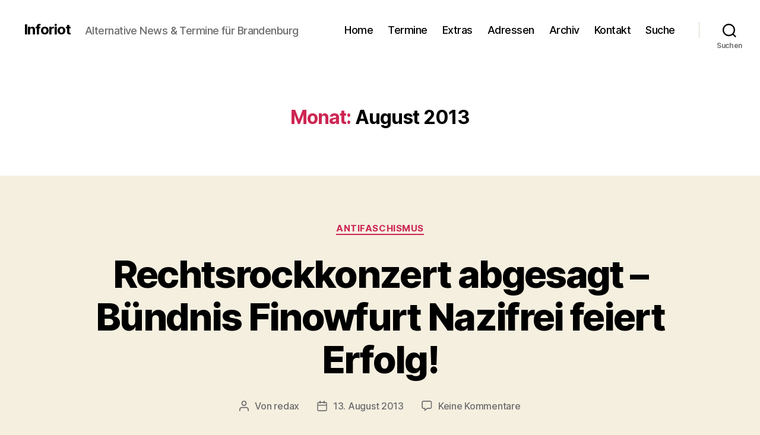

--- FILE ---
content_type: text/html; charset=UTF-8
request_url: https://inforiot.de/2013/08/page/2/
body_size: 25764
content:
<!DOCTYPE html>

<html class="no-js" lang="de">

	<head>

		<meta charset="UTF-8">
		<meta name="viewport" content="width=device-width, initial-scale=1.0">

		<link rel="profile" href="https://gmpg.org/xfn/11">

		<title>August 2013 - Seite 2 - Inforiot</title>
<meta name='robots' content='max-image-preview:large' />
<link rel='dns-prefetch' href='//fonts.googleapis.com' />
<link rel="alternate" type="application/rss+xml" title="Inforiot &raquo; Feed" href="https://inforiot.de/feed/" />
<link rel="alternate" type="application/rss+xml" title="Inforiot &raquo; Kommentar-Feed" href="https://inforiot.de/comments/feed/" />
<style id='wp-img-auto-sizes-contain-inline-css'>
img:is([sizes=auto i],[sizes^="auto," i]){contain-intrinsic-size:3000px 1500px}
/*# sourceURL=wp-img-auto-sizes-contain-inline-css */
</style>
<style id='wp-emoji-styles-inline-css'>

	img.wp-smiley, img.emoji {
		display: inline !important;
		border: none !important;
		box-shadow: none !important;
		height: 1em !important;
		width: 1em !important;
		margin: 0 0.07em !important;
		vertical-align: -0.1em !important;
		background: none !important;
		padding: 0 !important;
	}
/*# sourceURL=wp-emoji-styles-inline-css */
</style>
<style id='wp-block-library-inline-css'>
:root{--wp-block-synced-color:#7a00df;--wp-block-synced-color--rgb:122,0,223;--wp-bound-block-color:var(--wp-block-synced-color);--wp-editor-canvas-background:#ddd;--wp-admin-theme-color:#007cba;--wp-admin-theme-color--rgb:0,124,186;--wp-admin-theme-color-darker-10:#006ba1;--wp-admin-theme-color-darker-10--rgb:0,107,160.5;--wp-admin-theme-color-darker-20:#005a87;--wp-admin-theme-color-darker-20--rgb:0,90,135;--wp-admin-border-width-focus:2px}@media (min-resolution:192dpi){:root{--wp-admin-border-width-focus:1.5px}}.wp-element-button{cursor:pointer}:root .has-very-light-gray-background-color{background-color:#eee}:root .has-very-dark-gray-background-color{background-color:#313131}:root .has-very-light-gray-color{color:#eee}:root .has-very-dark-gray-color{color:#313131}:root .has-vivid-green-cyan-to-vivid-cyan-blue-gradient-background{background:linear-gradient(135deg,#00d084,#0693e3)}:root .has-purple-crush-gradient-background{background:linear-gradient(135deg,#34e2e4,#4721fb 50%,#ab1dfe)}:root .has-hazy-dawn-gradient-background{background:linear-gradient(135deg,#faaca8,#dad0ec)}:root .has-subdued-olive-gradient-background{background:linear-gradient(135deg,#fafae1,#67a671)}:root .has-atomic-cream-gradient-background{background:linear-gradient(135deg,#fdd79a,#004a59)}:root .has-nightshade-gradient-background{background:linear-gradient(135deg,#330968,#31cdcf)}:root .has-midnight-gradient-background{background:linear-gradient(135deg,#020381,#2874fc)}:root{--wp--preset--font-size--normal:16px;--wp--preset--font-size--huge:42px}.has-regular-font-size{font-size:1em}.has-larger-font-size{font-size:2.625em}.has-normal-font-size{font-size:var(--wp--preset--font-size--normal)}.has-huge-font-size{font-size:var(--wp--preset--font-size--huge)}.has-text-align-center{text-align:center}.has-text-align-left{text-align:left}.has-text-align-right{text-align:right}.has-fit-text{white-space:nowrap!important}#end-resizable-editor-section{display:none}.aligncenter{clear:both}.items-justified-left{justify-content:flex-start}.items-justified-center{justify-content:center}.items-justified-right{justify-content:flex-end}.items-justified-space-between{justify-content:space-between}.screen-reader-text{border:0;clip-path:inset(50%);height:1px;margin:-1px;overflow:hidden;padding:0;position:absolute;width:1px;word-wrap:normal!important}.screen-reader-text:focus{background-color:#ddd;clip-path:none;color:#444;display:block;font-size:1em;height:auto;left:5px;line-height:normal;padding:15px 23px 14px;text-decoration:none;top:5px;width:auto;z-index:100000}html :where(.has-border-color){border-style:solid}html :where([style*=border-top-color]){border-top-style:solid}html :where([style*=border-right-color]){border-right-style:solid}html :where([style*=border-bottom-color]){border-bottom-style:solid}html :where([style*=border-left-color]){border-left-style:solid}html :where([style*=border-width]){border-style:solid}html :where([style*=border-top-width]){border-top-style:solid}html :where([style*=border-right-width]){border-right-style:solid}html :where([style*=border-bottom-width]){border-bottom-style:solid}html :where([style*=border-left-width]){border-left-style:solid}html :where(img[class*=wp-image-]){height:auto;max-width:100%}:where(figure){margin:0 0 1em}html :where(.is-position-sticky){--wp-admin--admin-bar--position-offset:var(--wp-admin--admin-bar--height,0px)}@media screen and (max-width:600px){html :where(.is-position-sticky){--wp-admin--admin-bar--position-offset:0px}}

/*# sourceURL=wp-block-library-inline-css */
</style><style id='global-styles-inline-css'>
:root{--wp--preset--aspect-ratio--square: 1;--wp--preset--aspect-ratio--4-3: 4/3;--wp--preset--aspect-ratio--3-4: 3/4;--wp--preset--aspect-ratio--3-2: 3/2;--wp--preset--aspect-ratio--2-3: 2/3;--wp--preset--aspect-ratio--16-9: 16/9;--wp--preset--aspect-ratio--9-16: 9/16;--wp--preset--color--black: #000000;--wp--preset--color--cyan-bluish-gray: #abb8c3;--wp--preset--color--white: #ffffff;--wp--preset--color--pale-pink: #f78da7;--wp--preset--color--vivid-red: #cf2e2e;--wp--preset--color--luminous-vivid-orange: #ff6900;--wp--preset--color--luminous-vivid-amber: #fcb900;--wp--preset--color--light-green-cyan: #7bdcb5;--wp--preset--color--vivid-green-cyan: #00d084;--wp--preset--color--pale-cyan-blue: #8ed1fc;--wp--preset--color--vivid-cyan-blue: #0693e3;--wp--preset--color--vivid-purple: #9b51e0;--wp--preset--color--accent: #cd2653;--wp--preset--color--primary: #000000;--wp--preset--color--secondary: #6d6d6d;--wp--preset--color--subtle-background: #dcd7ca;--wp--preset--color--background: #f5efe0;--wp--preset--gradient--vivid-cyan-blue-to-vivid-purple: linear-gradient(135deg,rgb(6,147,227) 0%,rgb(155,81,224) 100%);--wp--preset--gradient--light-green-cyan-to-vivid-green-cyan: linear-gradient(135deg,rgb(122,220,180) 0%,rgb(0,208,130) 100%);--wp--preset--gradient--luminous-vivid-amber-to-luminous-vivid-orange: linear-gradient(135deg,rgb(252,185,0) 0%,rgb(255,105,0) 100%);--wp--preset--gradient--luminous-vivid-orange-to-vivid-red: linear-gradient(135deg,rgb(255,105,0) 0%,rgb(207,46,46) 100%);--wp--preset--gradient--very-light-gray-to-cyan-bluish-gray: linear-gradient(135deg,rgb(238,238,238) 0%,rgb(169,184,195) 100%);--wp--preset--gradient--cool-to-warm-spectrum: linear-gradient(135deg,rgb(74,234,220) 0%,rgb(151,120,209) 20%,rgb(207,42,186) 40%,rgb(238,44,130) 60%,rgb(251,105,98) 80%,rgb(254,248,76) 100%);--wp--preset--gradient--blush-light-purple: linear-gradient(135deg,rgb(255,206,236) 0%,rgb(152,150,240) 100%);--wp--preset--gradient--blush-bordeaux: linear-gradient(135deg,rgb(254,205,165) 0%,rgb(254,45,45) 50%,rgb(107,0,62) 100%);--wp--preset--gradient--luminous-dusk: linear-gradient(135deg,rgb(255,203,112) 0%,rgb(199,81,192) 50%,rgb(65,88,208) 100%);--wp--preset--gradient--pale-ocean: linear-gradient(135deg,rgb(255,245,203) 0%,rgb(182,227,212) 50%,rgb(51,167,181) 100%);--wp--preset--gradient--electric-grass: linear-gradient(135deg,rgb(202,248,128) 0%,rgb(113,206,126) 100%);--wp--preset--gradient--midnight: linear-gradient(135deg,rgb(2,3,129) 0%,rgb(40,116,252) 100%);--wp--preset--font-size--small: 18px;--wp--preset--font-size--medium: 20px;--wp--preset--font-size--large: 26.25px;--wp--preset--font-size--x-large: 42px;--wp--preset--font-size--normal: 21px;--wp--preset--font-size--larger: 32px;--wp--preset--spacing--20: 0.44rem;--wp--preset--spacing--30: 0.67rem;--wp--preset--spacing--40: 1rem;--wp--preset--spacing--50: 1.5rem;--wp--preset--spacing--60: 2.25rem;--wp--preset--spacing--70: 3.38rem;--wp--preset--spacing--80: 5.06rem;--wp--preset--shadow--natural: 6px 6px 9px rgba(0, 0, 0, 0.2);--wp--preset--shadow--deep: 12px 12px 50px rgba(0, 0, 0, 0.4);--wp--preset--shadow--sharp: 6px 6px 0px rgba(0, 0, 0, 0.2);--wp--preset--shadow--outlined: 6px 6px 0px -3px rgb(255, 255, 255), 6px 6px rgb(0, 0, 0);--wp--preset--shadow--crisp: 6px 6px 0px rgb(0, 0, 0);}:where(.is-layout-flex){gap: 0.5em;}:where(.is-layout-grid){gap: 0.5em;}body .is-layout-flex{display: flex;}.is-layout-flex{flex-wrap: wrap;align-items: center;}.is-layout-flex > :is(*, div){margin: 0;}body .is-layout-grid{display: grid;}.is-layout-grid > :is(*, div){margin: 0;}:where(.wp-block-columns.is-layout-flex){gap: 2em;}:where(.wp-block-columns.is-layout-grid){gap: 2em;}:where(.wp-block-post-template.is-layout-flex){gap: 1.25em;}:where(.wp-block-post-template.is-layout-grid){gap: 1.25em;}.has-black-color{color: var(--wp--preset--color--black) !important;}.has-cyan-bluish-gray-color{color: var(--wp--preset--color--cyan-bluish-gray) !important;}.has-white-color{color: var(--wp--preset--color--white) !important;}.has-pale-pink-color{color: var(--wp--preset--color--pale-pink) !important;}.has-vivid-red-color{color: var(--wp--preset--color--vivid-red) !important;}.has-luminous-vivid-orange-color{color: var(--wp--preset--color--luminous-vivid-orange) !important;}.has-luminous-vivid-amber-color{color: var(--wp--preset--color--luminous-vivid-amber) !important;}.has-light-green-cyan-color{color: var(--wp--preset--color--light-green-cyan) !important;}.has-vivid-green-cyan-color{color: var(--wp--preset--color--vivid-green-cyan) !important;}.has-pale-cyan-blue-color{color: var(--wp--preset--color--pale-cyan-blue) !important;}.has-vivid-cyan-blue-color{color: var(--wp--preset--color--vivid-cyan-blue) !important;}.has-vivid-purple-color{color: var(--wp--preset--color--vivid-purple) !important;}.has-black-background-color{background-color: var(--wp--preset--color--black) !important;}.has-cyan-bluish-gray-background-color{background-color: var(--wp--preset--color--cyan-bluish-gray) !important;}.has-white-background-color{background-color: var(--wp--preset--color--white) !important;}.has-pale-pink-background-color{background-color: var(--wp--preset--color--pale-pink) !important;}.has-vivid-red-background-color{background-color: var(--wp--preset--color--vivid-red) !important;}.has-luminous-vivid-orange-background-color{background-color: var(--wp--preset--color--luminous-vivid-orange) !important;}.has-luminous-vivid-amber-background-color{background-color: var(--wp--preset--color--luminous-vivid-amber) !important;}.has-light-green-cyan-background-color{background-color: var(--wp--preset--color--light-green-cyan) !important;}.has-vivid-green-cyan-background-color{background-color: var(--wp--preset--color--vivid-green-cyan) !important;}.has-pale-cyan-blue-background-color{background-color: var(--wp--preset--color--pale-cyan-blue) !important;}.has-vivid-cyan-blue-background-color{background-color: var(--wp--preset--color--vivid-cyan-blue) !important;}.has-vivid-purple-background-color{background-color: var(--wp--preset--color--vivid-purple) !important;}.has-black-border-color{border-color: var(--wp--preset--color--black) !important;}.has-cyan-bluish-gray-border-color{border-color: var(--wp--preset--color--cyan-bluish-gray) !important;}.has-white-border-color{border-color: var(--wp--preset--color--white) !important;}.has-pale-pink-border-color{border-color: var(--wp--preset--color--pale-pink) !important;}.has-vivid-red-border-color{border-color: var(--wp--preset--color--vivid-red) !important;}.has-luminous-vivid-orange-border-color{border-color: var(--wp--preset--color--luminous-vivid-orange) !important;}.has-luminous-vivid-amber-border-color{border-color: var(--wp--preset--color--luminous-vivid-amber) !important;}.has-light-green-cyan-border-color{border-color: var(--wp--preset--color--light-green-cyan) !important;}.has-vivid-green-cyan-border-color{border-color: var(--wp--preset--color--vivid-green-cyan) !important;}.has-pale-cyan-blue-border-color{border-color: var(--wp--preset--color--pale-cyan-blue) !important;}.has-vivid-cyan-blue-border-color{border-color: var(--wp--preset--color--vivid-cyan-blue) !important;}.has-vivid-purple-border-color{border-color: var(--wp--preset--color--vivid-purple) !important;}.has-vivid-cyan-blue-to-vivid-purple-gradient-background{background: var(--wp--preset--gradient--vivid-cyan-blue-to-vivid-purple) !important;}.has-light-green-cyan-to-vivid-green-cyan-gradient-background{background: var(--wp--preset--gradient--light-green-cyan-to-vivid-green-cyan) !important;}.has-luminous-vivid-amber-to-luminous-vivid-orange-gradient-background{background: var(--wp--preset--gradient--luminous-vivid-amber-to-luminous-vivid-orange) !important;}.has-luminous-vivid-orange-to-vivid-red-gradient-background{background: var(--wp--preset--gradient--luminous-vivid-orange-to-vivid-red) !important;}.has-very-light-gray-to-cyan-bluish-gray-gradient-background{background: var(--wp--preset--gradient--very-light-gray-to-cyan-bluish-gray) !important;}.has-cool-to-warm-spectrum-gradient-background{background: var(--wp--preset--gradient--cool-to-warm-spectrum) !important;}.has-blush-light-purple-gradient-background{background: var(--wp--preset--gradient--blush-light-purple) !important;}.has-blush-bordeaux-gradient-background{background: var(--wp--preset--gradient--blush-bordeaux) !important;}.has-luminous-dusk-gradient-background{background: var(--wp--preset--gradient--luminous-dusk) !important;}.has-pale-ocean-gradient-background{background: var(--wp--preset--gradient--pale-ocean) !important;}.has-electric-grass-gradient-background{background: var(--wp--preset--gradient--electric-grass) !important;}.has-midnight-gradient-background{background: var(--wp--preset--gradient--midnight) !important;}.has-small-font-size{font-size: var(--wp--preset--font-size--small) !important;}.has-medium-font-size{font-size: var(--wp--preset--font-size--medium) !important;}.has-large-font-size{font-size: var(--wp--preset--font-size--large) !important;}.has-x-large-font-size{font-size: var(--wp--preset--font-size--x-large) !important;}
/*# sourceURL=global-styles-inline-css */
</style>

<style id='classic-theme-styles-inline-css'>
/*! This file is auto-generated */
.wp-block-button__link{color:#fff;background-color:#32373c;border-radius:9999px;box-shadow:none;text-decoration:none;padding:calc(.667em + 2px) calc(1.333em + 2px);font-size:1.125em}.wp-block-file__button{background:#32373c;color:#fff;text-decoration:none}
/*# sourceURL=/wp-includes/css/classic-themes.min.css */
</style>
<link rel='stylesheet' id='searchandfilter-css' href='https://inforiot.de/wp-content/plugins/search-filter/style.css?ver=1' media='all' />
<link rel='stylesheet' id='twentytwenty-style-css' href='https://inforiot.de/wp-content/themes/twentytwenty/style.css?ver=3.0' media='all' />
<style id='twentytwenty-style-inline-css'>
.color-accent,.color-accent-hover:hover,.color-accent-hover:focus,:root .has-accent-color,.has-drop-cap:not(:focus):first-letter,.wp-block-button.is-style-outline,a { color: #cd2653; }blockquote,.border-color-accent,.border-color-accent-hover:hover,.border-color-accent-hover:focus { border-color: #cd2653; }button,.button,.faux-button,.wp-block-button__link,.wp-block-file .wp-block-file__button,input[type="button"],input[type="reset"],input[type="submit"],.bg-accent,.bg-accent-hover:hover,.bg-accent-hover:focus,:root .has-accent-background-color,.comment-reply-link { background-color: #cd2653; }.fill-children-accent,.fill-children-accent * { fill: #cd2653; }body,.entry-title a,:root .has-primary-color { color: #000000; }:root .has-primary-background-color { background-color: #000000; }cite,figcaption,.wp-caption-text,.post-meta,.entry-content .wp-block-archives li,.entry-content .wp-block-categories li,.entry-content .wp-block-latest-posts li,.wp-block-latest-comments__comment-date,.wp-block-latest-posts__post-date,.wp-block-embed figcaption,.wp-block-image figcaption,.wp-block-pullquote cite,.comment-metadata,.comment-respond .comment-notes,.comment-respond .logged-in-as,.pagination .dots,.entry-content hr:not(.has-background),hr.styled-separator,:root .has-secondary-color { color: #6d6d6d; }:root .has-secondary-background-color { background-color: #6d6d6d; }pre,fieldset,input,textarea,table,table *,hr { border-color: #dcd7ca; }caption,code,code,kbd,samp,.wp-block-table.is-style-stripes tbody tr:nth-child(odd),:root .has-subtle-background-background-color { background-color: #dcd7ca; }.wp-block-table.is-style-stripes { border-bottom-color: #dcd7ca; }.wp-block-latest-posts.is-grid li { border-top-color: #dcd7ca; }:root .has-subtle-background-color { color: #dcd7ca; }body:not(.overlay-header) .primary-menu > li > a,body:not(.overlay-header) .primary-menu > li > .icon,.modal-menu a,.footer-menu a, .footer-widgets a:where(:not(.wp-block-button__link)),#site-footer .wp-block-button.is-style-outline,.wp-block-pullquote:before,.singular:not(.overlay-header) .entry-header a,.archive-header a,.header-footer-group .color-accent,.header-footer-group .color-accent-hover:hover { color: #cd2653; }.social-icons a,#site-footer button:not(.toggle),#site-footer .button,#site-footer .faux-button,#site-footer .wp-block-button__link,#site-footer .wp-block-file__button,#site-footer input[type="button"],#site-footer input[type="reset"],#site-footer input[type="submit"] { background-color: #cd2653; }.header-footer-group,body:not(.overlay-header) #site-header .toggle,.menu-modal .toggle { color: #000000; }body:not(.overlay-header) .primary-menu ul { background-color: #000000; }body:not(.overlay-header) .primary-menu > li > ul:after { border-bottom-color: #000000; }body:not(.overlay-header) .primary-menu ul ul:after { border-left-color: #000000; }.site-description,body:not(.overlay-header) .toggle-inner .toggle-text,.widget .post-date,.widget .rss-date,.widget_archive li,.widget_categories li,.widget cite,.widget_pages li,.widget_meta li,.widget_nav_menu li,.powered-by-wordpress,.footer-credits .privacy-policy,.to-the-top,.singular .entry-header .post-meta,.singular:not(.overlay-header) .entry-header .post-meta a { color: #6d6d6d; }.header-footer-group pre,.header-footer-group fieldset,.header-footer-group input,.header-footer-group textarea,.header-footer-group table,.header-footer-group table *,.footer-nav-widgets-wrapper,#site-footer,.menu-modal nav *,.footer-widgets-outer-wrapper,.footer-top { border-color: #dcd7ca; }.header-footer-group table caption,body:not(.overlay-header) .header-inner .toggle-wrapper::before { background-color: #dcd7ca; }
/*# sourceURL=twentytwenty-style-inline-css */
</style>
<link rel='stylesheet' id='twentytwenty-fonts-css' href='https://inforiot.de/wp-content/themes/twentytwenty/assets/css/font-inter.css?ver=3.0' media='all' />
<link rel='stylesheet' id='twentytwenty-print-style-css' href='https://inforiot.de/wp-content/themes/twentytwenty/print.css?ver=3.0' media='print' />
<link rel='stylesheet' id='mm-compiled-options-mobmenu-css' href='https://inforiot.de/wp-content/uploads/sites/30/dynamic-mobmenu.css?ver=2.8.8-246' media='all' />
<link rel='stylesheet' id='mm-google-webfont-droid-sans-css' href='//fonts.googleapis.com/css?family=Droid+Sans%3Ainherit%2C500%2C400&#038;subset=latin%2Clatin-ext&#038;ver=6.9' media='all' />
<link rel='stylesheet' id='mm-google-webfont-dosis-css' href='//fonts.googleapis.com/css?family=Dosis%3Ainherit%2C400&#038;subset=latin%2Clatin-ext&#038;ver=6.9' media='all' />
<style id='wp-typography-custom-inline-css'>
sup, sub{font-size: 75%;line-height: 100%}sup{vertical-align: 60%}sub{vertical-align: -10%}.amp{font-family: Baskerville, "Goudy Old Style", Palatino, "Book Antiqua", "Warnock Pro", serif;font-size: 1.1em;font-style: italic;font-weight: normal;line-height: 1em}.caps{font-size: 90%}.dquo{margin-left: -0.4em}.quo{margin-left: -0.2em}.pull-single{margin-left: -0.15em}.push-single{margin-right: 0.15em}.pull-double{margin-left: -0.38em}.push-double{margin-right: 0.38em}
/*# sourceURL=wp-typography-custom-inline-css */
</style>
<style id='wp-typography-safari-font-workaround-inline-css'>
body {-webkit-font-feature-settings: "liga";font-feature-settings: "liga";-ms-font-feature-settings: normal;}
/*# sourceURL=wp-typography-safari-font-workaround-inline-css */
</style>
<link rel='stylesheet' id='cssmobmenu-icons-css' href='https://inforiot.de/wp-content/plugins/mobile-menu/includes/css/mobmenu-icons.css?ver=6.9' media='all' />
<link rel='stylesheet' id='cssmobmenu-css' href='https://inforiot.de/wp-content/plugins/mobile-menu/includes/css/mobmenu.css?ver=2.8.8' media='all' />
<script src="https://inforiot.de/wp-content/themes/twentytwenty/assets/js/index.js?ver=3.0" id="twentytwenty-js-js" defer data-wp-strategy="defer"></script>
<script src="https://inforiot.de/wp-includes/js/jquery/jquery.min.js?ver=3.7.1" id="jquery-core-js"></script>
<script src="https://inforiot.de/wp-includes/js/jquery/jquery-migrate.min.js?ver=3.4.1" id="jquery-migrate-js"></script>
<script src="https://inforiot.de/wp-content/plugins/mobile-menu/includes/js/mobmenu.js?ver=2.8.8" id="mobmenujs-js"></script>
<link rel="https://api.w.org/" href="https://inforiot.de/wp-json/" /><link rel="EditURI" type="application/rsd+xml" title="RSD" href="https://inforiot.de/xmlrpc.php?rsd" />
<meta name="generator" content="WordPress 6.9" />
<script>
document.documentElement.className = document.documentElement.className.replace( 'no-js', 'js' );
//# sourceURL=twentytwenty_no_js_class
</script>
<link rel="icon" href="https://inforiot.de/wp-content/uploads/sites/30/2018/10/cropped-favicon-1-32x32.png" sizes="32x32" />
<link rel="icon" href="https://inforiot.de/wp-content/uploads/sites/30/2018/10/cropped-favicon-1-192x192.png" sizes="192x192" />
<link rel="apple-touch-icon" href="https://inforiot.de/wp-content/uploads/sites/30/2018/10/cropped-favicon-1-180x180.png" />
<meta name="msapplication-TileImage" content="https://inforiot.de/wp-content/uploads/sites/30/2018/10/cropped-favicon-1-270x270.png" />

	</head>

	<body class="archive date paged wp-embed-responsive paged-2 date-paged-2 wp-theme-twentytwenty enable-search-modal has-no-pagination showing-comments hide-avatars footer-top-visible mob-menu-slideout-over">

		<a class="skip-link screen-reader-text" href="#site-content">Zum Inhalt springen</a>
		<header id="site-header" class="header-footer-group">

			<div class="header-inner section-inner">

				<div class="header-titles-wrapper">

					
						<button class="toggle search-toggle mobile-search-toggle" data-toggle-target=".search-modal" data-toggle-body-class="showing-search-modal" data-set-focus=".search-modal .search-field" aria-expanded="false">
							<span class="toggle-inner">
								<span class="toggle-icon">
									<svg class="svg-icon" aria-hidden="true" role="img" focusable="false" xmlns="http://www.w3.org/2000/svg" width="23" height="23" viewBox="0 0 23 23"><path d="M38.710696,48.0601792 L43,52.3494831 L41.3494831,54 L37.0601792,49.710696 C35.2632422,51.1481185 32.9839107,52.0076499 30.5038249,52.0076499 C24.7027226,52.0076499 20,47.3049272 20,41.5038249 C20,35.7027226 24.7027226,31 30.5038249,31 C36.3049272,31 41.0076499,35.7027226 41.0076499,41.5038249 C41.0076499,43.9839107 40.1481185,46.2632422 38.710696,48.0601792 Z M36.3875844,47.1716785 C37.8030221,45.7026647 38.6734666,43.7048964 38.6734666,41.5038249 C38.6734666,36.9918565 35.0157934,33.3341833 30.5038249,33.3341833 C25.9918565,33.3341833 22.3341833,36.9918565 22.3341833,41.5038249 C22.3341833,46.0157934 25.9918565,49.6734666 30.5038249,49.6734666 C32.7048964,49.6734666 34.7026647,48.8030221 36.1716785,47.3875844 C36.2023931,47.347638 36.2360451,47.3092237 36.2726343,47.2726343 C36.3092237,47.2360451 36.347638,47.2023931 36.3875844,47.1716785 Z" transform="translate(-20 -31)" /></svg>								</span>
								<span class="toggle-text">Suchen</span>
							</span>
						</button><!-- .search-toggle -->

					
					<div class="header-titles">

						<div class="site-title faux-heading"><a href="https://inforiot.de/" rel="home">Inforiot</a></div><div class="site-description">Alternative News &amp; Termine für Brandenburg</div><!-- .site-description -->
					</div><!-- .header-titles -->

					<button class="toggle nav-toggle mobile-nav-toggle" data-toggle-target=".menu-modal"  data-toggle-body-class="showing-menu-modal" aria-expanded="false" data-set-focus=".close-nav-toggle">
						<span class="toggle-inner">
							<span class="toggle-icon">
								<svg class="svg-icon" aria-hidden="true" role="img" focusable="false" xmlns="http://www.w3.org/2000/svg" width="26" height="7" viewBox="0 0 26 7"><path fill-rule="evenodd" d="M332.5,45 C330.567003,45 329,43.4329966 329,41.5 C329,39.5670034 330.567003,38 332.5,38 C334.432997,38 336,39.5670034 336,41.5 C336,43.4329966 334.432997,45 332.5,45 Z M342,45 C340.067003,45 338.5,43.4329966 338.5,41.5 C338.5,39.5670034 340.067003,38 342,38 C343.932997,38 345.5,39.5670034 345.5,41.5 C345.5,43.4329966 343.932997,45 342,45 Z M351.5,45 C349.567003,45 348,43.4329966 348,41.5 C348,39.5670034 349.567003,38 351.5,38 C353.432997,38 355,39.5670034 355,41.5 C355,43.4329966 353.432997,45 351.5,45 Z" transform="translate(-329 -38)" /></svg>							</span>
							<span class="toggle-text">Menü</span>
						</span>
					</button><!-- .nav-toggle -->

				</div><!-- .header-titles-wrapper -->

				<div class="header-navigation-wrapper">

					
							<nav class="primary-menu-wrapper" aria-label="Horizontal">

								<ul class="primary-menu reset-list-style">

								<li id="menu-item-21" class="menu-item menu-item-type-custom menu-item-object-custom menu-item-home menu-item-21"><a href="https://inforiot.de">Home</a></li>
<li id="menu-item-647938" class="menu-item menu-item-type-post_type menu-item-object-page menu-item-647938"><a href="https://inforiot.de/termine2/">Termine</a></li>
<li id="menu-item-637592" class="menu-item menu-item-type-post_type menu-item-object-page menu-item-637592"><a href="https://inforiot.de/extras_seite/">Extras</a></li>
<li id="menu-item-637590" class="menu-item menu-item-type-post_type menu-item-object-page menu-item-637590"><a href="https://inforiot.de/adressen_seite/">Adressen</a></li>
<li id="menu-item-637594" class="menu-item menu-item-type-post_type menu-item-object-page menu-item-637594"><a href="https://inforiot.de/archiv_seite/">Archiv</a></li>
<li id="menu-item-637589" class="menu-item menu-item-type-post_type menu-item-object-page menu-item-637589"><a href="https://inforiot.de/kontakt/">Kontakt</a></li>
<li id="menu-item-647156" class="menu-item menu-item-type-custom menu-item-object-custom menu-item-647156"><a href="/suche/">Suche</a></li>

								</ul>

							</nav><!-- .primary-menu-wrapper -->

						
						<div class="header-toggles hide-no-js">

						
							<div class="toggle-wrapper search-toggle-wrapper">

								<button class="toggle search-toggle desktop-search-toggle" data-toggle-target=".search-modal" data-toggle-body-class="showing-search-modal" data-set-focus=".search-modal .search-field" aria-expanded="false">
									<span class="toggle-inner">
										<svg class="svg-icon" aria-hidden="true" role="img" focusable="false" xmlns="http://www.w3.org/2000/svg" width="23" height="23" viewBox="0 0 23 23"><path d="M38.710696,48.0601792 L43,52.3494831 L41.3494831,54 L37.0601792,49.710696 C35.2632422,51.1481185 32.9839107,52.0076499 30.5038249,52.0076499 C24.7027226,52.0076499 20,47.3049272 20,41.5038249 C20,35.7027226 24.7027226,31 30.5038249,31 C36.3049272,31 41.0076499,35.7027226 41.0076499,41.5038249 C41.0076499,43.9839107 40.1481185,46.2632422 38.710696,48.0601792 Z M36.3875844,47.1716785 C37.8030221,45.7026647 38.6734666,43.7048964 38.6734666,41.5038249 C38.6734666,36.9918565 35.0157934,33.3341833 30.5038249,33.3341833 C25.9918565,33.3341833 22.3341833,36.9918565 22.3341833,41.5038249 C22.3341833,46.0157934 25.9918565,49.6734666 30.5038249,49.6734666 C32.7048964,49.6734666 34.7026647,48.8030221 36.1716785,47.3875844 C36.2023931,47.347638 36.2360451,47.3092237 36.2726343,47.2726343 C36.3092237,47.2360451 36.347638,47.2023931 36.3875844,47.1716785 Z" transform="translate(-20 -31)" /></svg>										<span class="toggle-text">Suchen</span>
									</span>
								</button><!-- .search-toggle -->

							</div>

							
						</div><!-- .header-toggles -->
						
				</div><!-- .header-navigation-wrapper -->

			</div><!-- .header-inner -->

			<div class="search-modal cover-modal header-footer-group" data-modal-target-string=".search-modal" role="dialog" aria-modal="true" aria-label="Suche">

	<div class="search-modal-inner modal-inner">

		<div class="section-inner">

			<form role="search" aria-label="Suche nach:" method="get" class="search-form" action="https://inforiot.de/">
	<label for="search-form-1">
		<span class="screen-reader-text">
			Suche nach:		</span>
		<input type="search" id="search-form-1" class="search-field" placeholder="Suchen …" value="" name="s" />
	</label>
	<input type="submit" class="search-submit" value="Suchen" />
</form>

			<button class="toggle search-untoggle close-search-toggle fill-children-current-color" data-toggle-target=".search-modal" data-toggle-body-class="showing-search-modal" data-set-focus=".search-modal .search-field">
				<span class="screen-reader-text">
					Suche schließen				</span>
				<svg class="svg-icon" aria-hidden="true" role="img" focusable="false" xmlns="http://www.w3.org/2000/svg" width="16" height="16" viewBox="0 0 16 16"><polygon fill="" fill-rule="evenodd" points="6.852 7.649 .399 1.195 1.445 .149 7.899 6.602 14.352 .149 15.399 1.195 8.945 7.649 15.399 14.102 14.352 15.149 7.899 8.695 1.445 15.149 .399 14.102" /></svg>			</button><!-- .search-toggle -->

		</div><!-- .section-inner -->

	</div><!-- .search-modal-inner -->

</div><!-- .menu-modal -->

		</header><!-- #site-header -->

		
<div class="menu-modal cover-modal header-footer-group" data-modal-target-string=".menu-modal">

	<div class="menu-modal-inner modal-inner">

		<div class="menu-wrapper section-inner">

			<div class="menu-top">

				<button class="toggle close-nav-toggle fill-children-current-color" data-toggle-target=".menu-modal" data-toggle-body-class="showing-menu-modal" data-set-focus=".menu-modal">
					<span class="toggle-text">Menü schließen</span>
					<svg class="svg-icon" aria-hidden="true" role="img" focusable="false" xmlns="http://www.w3.org/2000/svg" width="16" height="16" viewBox="0 0 16 16"><polygon fill="" fill-rule="evenodd" points="6.852 7.649 .399 1.195 1.445 .149 7.899 6.602 14.352 .149 15.399 1.195 8.945 7.649 15.399 14.102 14.352 15.149 7.899 8.695 1.445 15.149 .399 14.102" /></svg>				</button><!-- .nav-toggle -->

				
					<nav class="mobile-menu" aria-label="Mobile">

						<ul class="modal-menu reset-list-style">

						<li class="menu-item menu-item-type-custom menu-item-object-custom menu-item-home menu-item-21"><div class="ancestor-wrapper"><a href="https://inforiot.de">Home</a></div><!-- .ancestor-wrapper --></li>
<li class="menu-item menu-item-type-post_type menu-item-object-page menu-item-647938"><div class="ancestor-wrapper"><a href="https://inforiot.de/termine2/">Termine</a></div><!-- .ancestor-wrapper --></li>
<li class="menu-item menu-item-type-post_type menu-item-object-page menu-item-637592"><div class="ancestor-wrapper"><a href="https://inforiot.de/extras_seite/">Extras</a></div><!-- .ancestor-wrapper --></li>
<li class="menu-item menu-item-type-post_type menu-item-object-page menu-item-637590"><div class="ancestor-wrapper"><a href="https://inforiot.de/adressen_seite/">Adressen</a></div><!-- .ancestor-wrapper --></li>
<li class="menu-item menu-item-type-post_type menu-item-object-page menu-item-637594"><div class="ancestor-wrapper"><a href="https://inforiot.de/archiv_seite/">Archiv</a></div><!-- .ancestor-wrapper --></li>
<li class="menu-item menu-item-type-post_type menu-item-object-page menu-item-637589"><div class="ancestor-wrapper"><a href="https://inforiot.de/kontakt/">Kontakt</a></div><!-- .ancestor-wrapper --></li>
<li class="menu-item menu-item-type-custom menu-item-object-custom menu-item-647156"><div class="ancestor-wrapper"><a href="/suche/">Suche</a></div><!-- .ancestor-wrapper --></li>

						</ul>

					</nav>

					
			</div><!-- .menu-top -->

			<div class="menu-bottom">

				
			</div><!-- .menu-bottom -->

		</div><!-- .menu-wrapper -->

	</div><!-- .menu-modal-inner -->

</div><!-- .menu-modal -->

<main id="site-content">

	
		<header class="archive-header has-text-align-center header-footer-group">

			<div class="archive-header-inner section-inner medium">

									<h1 class="archive-title"><span class="color-accent">Monat:</span> <span>August 2013</span></h1>
				
				
			</div><!-- .archive-header-inner -->

		</header><!-- .archive-header -->

		
<article class="post-571255 post type-post status-publish format-standard hentry category-antifa" id="post-571255">

	
<header class="entry-header has-text-align-center">

	<div class="entry-header-inner section-inner medium">

		
			<div class="entry-categories">
				<span class="screen-reader-text">
					Kategorien				</span>
				<div class="entry-categories-inner">
					<a href="https://inforiot.de/category/antifa/" rel="category tag">Antifaschismus</a>				</div><!-- .entry-categories-inner -->
			</div><!-- .entry-categories -->

			<h2 class="entry-title heading-size-1"><a href="https://inforiot.de/rechtsrockkonzert-abgesagt-buendnis-finowfurt-nazifrei-feiert-erfolg/">Rechtsrockkonzert abgesagt – Bündnis Finowfurt Nazifrei feiert Erfolg!</a></h2>
		<div class="post-meta-wrapper post-meta-single post-meta-single-top">

			<ul class="post-meta">

									<li class="post-author meta-wrapper">
						<span class="meta-icon">
							<span class="screen-reader-text">
								Beitragsautor							</span>
							<svg class="svg-icon" aria-hidden="true" role="img" focusable="false" xmlns="http://www.w3.org/2000/svg" width="18" height="20" viewBox="0 0 18 20"><path fill="" d="M18,19 C18,19.5522847 17.5522847,20 17,20 C16.4477153,20 16,19.5522847 16,19 L16,17 C16,15.3431458 14.6568542,14 13,14 L5,14 C3.34314575,14 2,15.3431458 2,17 L2,19 C2,19.5522847 1.55228475,20 1,20 C0.44771525,20 0,19.5522847 0,19 L0,17 C0,14.2385763 2.23857625,12 5,12 L13,12 C15.7614237,12 18,14.2385763 18,17 L18,19 Z M9,10 C6.23857625,10 4,7.76142375 4,5 C4,2.23857625 6.23857625,0 9,0 C11.7614237,0 14,2.23857625 14,5 C14,7.76142375 11.7614237,10 9,10 Z M9,8 C10.6568542,8 12,6.65685425 12,5 C12,3.34314575 10.6568542,2 9,2 C7.34314575,2 6,3.34314575 6,5 C6,6.65685425 7.34314575,8 9,8 Z" /></svg>						</span>
						<span class="meta-text">
							Von <a href="https://inforiot.de/author/redax/">redax</a>						</span>
					</li>
										<li class="post-date meta-wrapper">
						<span class="meta-icon">
							<span class="screen-reader-text">
								Veröffentlichungsdatum							</span>
							<svg class="svg-icon" aria-hidden="true" role="img" focusable="false" xmlns="http://www.w3.org/2000/svg" width="18" height="19" viewBox="0 0 18 19"><path fill="" d="M4.60069444,4.09375 L3.25,4.09375 C2.47334957,4.09375 1.84375,4.72334957 1.84375,5.5 L1.84375,7.26736111 L16.15625,7.26736111 L16.15625,5.5 C16.15625,4.72334957 15.5266504,4.09375 14.75,4.09375 L13.3993056,4.09375 L13.3993056,4.55555556 C13.3993056,5.02154581 13.0215458,5.39930556 12.5555556,5.39930556 C12.0895653,5.39930556 11.7118056,5.02154581 11.7118056,4.55555556 L11.7118056,4.09375 L6.28819444,4.09375 L6.28819444,4.55555556 C6.28819444,5.02154581 5.9104347,5.39930556 5.44444444,5.39930556 C4.97845419,5.39930556 4.60069444,5.02154581 4.60069444,4.55555556 L4.60069444,4.09375 Z M6.28819444,2.40625 L11.7118056,2.40625 L11.7118056,1 C11.7118056,0.534009742 12.0895653,0.15625 12.5555556,0.15625 C13.0215458,0.15625 13.3993056,0.534009742 13.3993056,1 L13.3993056,2.40625 L14.75,2.40625 C16.4586309,2.40625 17.84375,3.79136906 17.84375,5.5 L17.84375,15.875 C17.84375,17.5836309 16.4586309,18.96875 14.75,18.96875 L3.25,18.96875 C1.54136906,18.96875 0.15625,17.5836309 0.15625,15.875 L0.15625,5.5 C0.15625,3.79136906 1.54136906,2.40625 3.25,2.40625 L4.60069444,2.40625 L4.60069444,1 C4.60069444,0.534009742 4.97845419,0.15625 5.44444444,0.15625 C5.9104347,0.15625 6.28819444,0.534009742 6.28819444,1 L6.28819444,2.40625 Z M1.84375,8.95486111 L1.84375,15.875 C1.84375,16.6516504 2.47334957,17.28125 3.25,17.28125 L14.75,17.28125 C15.5266504,17.28125 16.15625,16.6516504 16.15625,15.875 L16.15625,8.95486111 L1.84375,8.95486111 Z" /></svg>						</span>
						<span class="meta-text">
							<a href="https://inforiot.de/rechtsrockkonzert-abgesagt-buendnis-finowfurt-nazifrei-feiert-erfolg/">13. August 2013</a>
						</span>
					</li>
										<li class="post-comment-link meta-wrapper">
						<span class="meta-icon">
							<svg class="svg-icon" aria-hidden="true" role="img" focusable="false" xmlns="http://www.w3.org/2000/svg" width="19" height="19" viewBox="0 0 19 19"><path d="M9.43016863,13.2235931 C9.58624731,13.094699 9.7823475,13.0241935 9.98476849,13.0241935 L15.0564516,13.0241935 C15.8581553,13.0241935 16.5080645,12.3742843 16.5080645,11.5725806 L16.5080645,3.44354839 C16.5080645,2.64184472 15.8581553,1.99193548 15.0564516,1.99193548 L3.44354839,1.99193548 C2.64184472,1.99193548 1.99193548,2.64184472 1.99193548,3.44354839 L1.99193548,11.5725806 C1.99193548,12.3742843 2.64184472,13.0241935 3.44354839,13.0241935 L5.76612903,13.0241935 C6.24715123,13.0241935 6.63709677,13.4141391 6.63709677,13.8951613 L6.63709677,15.5301903 L9.43016863,13.2235931 Z M3.44354839,14.766129 C1.67980032,14.766129 0.25,13.3363287 0.25,11.5725806 L0.25,3.44354839 C0.25,1.67980032 1.67980032,0.25 3.44354839,0.25 L15.0564516,0.25 C16.8201997,0.25 18.25,1.67980032 18.25,3.44354839 L18.25,11.5725806 C18.25,13.3363287 16.8201997,14.766129 15.0564516,14.766129 L10.2979143,14.766129 L6.32072889,18.0506004 C5.75274472,18.5196577 4.89516129,18.1156602 4.89516129,17.3790323 L4.89516129,14.766129 L3.44354839,14.766129 Z" /></svg>						</span>
						<span class="meta-text">
							<a href="https://inforiot.de/rechtsrockkonzert-abgesagt-buendnis-finowfurt-nazifrei-feiert-erfolg/#respond">Keine Kommentare<span class="screen-reader-text"> zu Rechtsrockkonzert abgesagt – Bündnis Finowfurt Nazifrei feiert Erfolg!</span></a>						</span>
					</li>
					
			</ul><!-- .post-meta -->

		</div><!-- .post-meta-wrapper -->

		
	</div><!-- .entry-header-inner -->

</header><!-- .entry-header -->

	<div class="post-inner thin ">

		<div class="entry-content">

			<p><span style="font-family: Arial,sans-serif">Das für den kom­menden Sam­stag angekündigte Neon­azikonz­ert auf dem Finow­furter Grund­stück des Neon­azis Klaus Mann wurde kurzfristig abge­sagt. In der Erk­lärung aus der Recht­en Szene ist nur von “per­sön­lichen Grün­den” die&nbsp;Rede.</span></p>
<p class="western" style="margin-bottom: 0cm" lang="en-US">&nbsp;</p>
<p class="western" style="margin-bottom: 0cm" lang="en-US"><span style="font-family: Arial,sans-serif">Für das Bünd­nis Finow­furt Naz­ifrei, dass für den 17.08. zu großen Gege­nak­tiv­itäten  ist das ein großer Erfolg.<strong> </strong></span><span style="font-family: Arial,sans-serif">Dazu erk­lärt der Sprech­er des Bünd­niss­es Finow­furt Nazifrei:</span></p>
<p class="western" style="margin-bottom: 0cm" lang="en-US">”<span style="font-family: Arial,sans-serif"><em>Wir sind sehr froh über die Absage des Konz­erts, weil es ein Erfolg der vie­len Protes­tak­tio­nen der let­zten Monate ist. Wieso ist es son­st das erste Konz­ert der Nazis, dass kurzfristig abge­sagt wird? Alle Men­schen die auf den Straßen von Finow­furt waren, gilt unser Dank für diesen weit­eren Erfolg. Die stun­den­lan­gen Wartezeit­en und kilo­me­ter­lan­gen Umwege waren für die Recht­en ein großes Prob­lem und Finow­furt ver­liert weit­er­hin an Attrak­tiv­ität für Recht­srock­konz­erte. Wir wer­den weit­er­ma­chen, die Absage ist für uns weit­er­er Ans­porn in den näch­sten Wochen und Monat­en den Wider­stand aufrechtzuerhalten.”</em></span></p>
<p class="western" style="margin-bottom: 0cm" lang="en-US">&nbsp;</p>
<p class="western" style="margin-bottom: 0cm" lang="en-US"><span style="font-family: Arial,sans-serif">Das Bünd­nis künigte an, am Sam­stag ab 14.00 Uhr auf dem Erzberg­er­platz in Finow­furt eine Feier mit ver­schiede­nen Bands durchzuführen. Wal­ter erk­lärte dazu abschließend:&nbsp;</span></p>
<p class="western" style="margin-bottom: 0cm" lang="en-US"><span class="dquo">“</span><span style="font-family: Arial,sans-serif"><em>Wir wer­den trotz­dem in Finow­furt sein und diesen Tag zu einem guten Tag für Finow­furt machen. Jed­er ist ein­ge­laden und mit uns gemein­sam über weit­ere Aktio­nen zu sprechen.”.</em></span></p>
<p class="western" style="margin-bottom: 0cm" lang="en-US">&nbsp;</p>
<p class="western" style="margin-bottom: 0cm" lang="en-US"><span style="font-family: Arial,sans-serif">Am Vor­mit­tag find­et ab 09.30 Uhr in der Schule in Finow­furt die Mit­gliederver­samm­lung des Bran­den­burg­er Aktions­bünd­niss­es gegen Gewalt, Recht­sex­trem­is­mus und Frem­den­feindlichkeit statt.&nbsp;</span></p>

		</div><!-- .entry-content -->

	</div><!-- .post-inner -->

	<div class="section-inner">
		
	</div><!-- .section-inner -->

	
</article><!-- .post -->
<hr class="post-separator styled-separator is-style-wide section-inner" aria-hidden="true" />
<article class="post-570839 post type-post status-publish format-standard hentry category-anti-rassismus" id="post-570839">

	
<header class="entry-header has-text-align-center">

	<div class="entry-header-inner section-inner medium">

		
			<div class="entry-categories">
				<span class="screen-reader-text">
					Kategorien				</span>
				<div class="entry-categories-inner">
					<a href="https://inforiot.de/category/anti-rassismus/" rel="category tag">(Anti-)Rassismus</a>				</div><!-- .entry-categories-inner -->
			</div><!-- .entry-categories -->

			<h2 class="entry-title heading-size-1"><a href="https://inforiot.de/zutritt-fuer-fluechtlinge-verboten-access-for-refugees-denied/">Zutritt für Flüchtlinge verboten/ Access for Refugees denied</a></h2>
		<div class="post-meta-wrapper post-meta-single post-meta-single-top">

			<ul class="post-meta">

									<li class="post-author meta-wrapper">
						<span class="meta-icon">
							<span class="screen-reader-text">
								Beitragsautor							</span>
							<svg class="svg-icon" aria-hidden="true" role="img" focusable="false" xmlns="http://www.w3.org/2000/svg" width="18" height="20" viewBox="0 0 18 20"><path fill="" d="M18,19 C18,19.5522847 17.5522847,20 17,20 C16.4477153,20 16,19.5522847 16,19 L16,17 C16,15.3431458 14.6568542,14 13,14 L5,14 C3.34314575,14 2,15.3431458 2,17 L2,19 C2,19.5522847 1.55228475,20 1,20 C0.44771525,20 0,19.5522847 0,19 L0,17 C0,14.2385763 2.23857625,12 5,12 L13,12 C15.7614237,12 18,14.2385763 18,17 L18,19 Z M9,10 C6.23857625,10 4,7.76142375 4,5 C4,2.23857625 6.23857625,0 9,0 C11.7614237,0 14,2.23857625 14,5 C14,7.76142375 11.7614237,10 9,10 Z M9,8 C10.6568542,8 12,6.65685425 12,5 C12,3.34314575 10.6568542,2 9,2 C7.34314575,2 6,3.34314575 6,5 C6,6.65685425 7.34314575,8 9,8 Z" /></svg>						</span>
						<span class="meta-text">
							Von <a href="https://inforiot.de/author/redax/">redax</a>						</span>
					</li>
										<li class="post-date meta-wrapper">
						<span class="meta-icon">
							<span class="screen-reader-text">
								Veröffentlichungsdatum							</span>
							<svg class="svg-icon" aria-hidden="true" role="img" focusable="false" xmlns="http://www.w3.org/2000/svg" width="18" height="19" viewBox="0 0 18 19"><path fill="" d="M4.60069444,4.09375 L3.25,4.09375 C2.47334957,4.09375 1.84375,4.72334957 1.84375,5.5 L1.84375,7.26736111 L16.15625,7.26736111 L16.15625,5.5 C16.15625,4.72334957 15.5266504,4.09375 14.75,4.09375 L13.3993056,4.09375 L13.3993056,4.55555556 C13.3993056,5.02154581 13.0215458,5.39930556 12.5555556,5.39930556 C12.0895653,5.39930556 11.7118056,5.02154581 11.7118056,4.55555556 L11.7118056,4.09375 L6.28819444,4.09375 L6.28819444,4.55555556 C6.28819444,5.02154581 5.9104347,5.39930556 5.44444444,5.39930556 C4.97845419,5.39930556 4.60069444,5.02154581 4.60069444,4.55555556 L4.60069444,4.09375 Z M6.28819444,2.40625 L11.7118056,2.40625 L11.7118056,1 C11.7118056,0.534009742 12.0895653,0.15625 12.5555556,0.15625 C13.0215458,0.15625 13.3993056,0.534009742 13.3993056,1 L13.3993056,2.40625 L14.75,2.40625 C16.4586309,2.40625 17.84375,3.79136906 17.84375,5.5 L17.84375,15.875 C17.84375,17.5836309 16.4586309,18.96875 14.75,18.96875 L3.25,18.96875 C1.54136906,18.96875 0.15625,17.5836309 0.15625,15.875 L0.15625,5.5 C0.15625,3.79136906 1.54136906,2.40625 3.25,2.40625 L4.60069444,2.40625 L4.60069444,1 C4.60069444,0.534009742 4.97845419,0.15625 5.44444444,0.15625 C5.9104347,0.15625 6.28819444,0.534009742 6.28819444,1 L6.28819444,2.40625 Z M1.84375,8.95486111 L1.84375,15.875 C1.84375,16.6516504 2.47334957,17.28125 3.25,17.28125 L14.75,17.28125 C15.5266504,17.28125 16.15625,16.6516504 16.15625,15.875 L16.15625,8.95486111 L1.84375,8.95486111 Z" /></svg>						</span>
						<span class="meta-text">
							<a href="https://inforiot.de/zutritt-fuer-fluechtlinge-verboten-access-for-refugees-denied/">12. August 2013</a>
						</span>
					</li>
										<li class="post-comment-link meta-wrapper">
						<span class="meta-icon">
							<svg class="svg-icon" aria-hidden="true" role="img" focusable="false" xmlns="http://www.w3.org/2000/svg" width="19" height="19" viewBox="0 0 19 19"><path d="M9.43016863,13.2235931 C9.58624731,13.094699 9.7823475,13.0241935 9.98476849,13.0241935 L15.0564516,13.0241935 C15.8581553,13.0241935 16.5080645,12.3742843 16.5080645,11.5725806 L16.5080645,3.44354839 C16.5080645,2.64184472 15.8581553,1.99193548 15.0564516,1.99193548 L3.44354839,1.99193548 C2.64184472,1.99193548 1.99193548,2.64184472 1.99193548,3.44354839 L1.99193548,11.5725806 C1.99193548,12.3742843 2.64184472,13.0241935 3.44354839,13.0241935 L5.76612903,13.0241935 C6.24715123,13.0241935 6.63709677,13.4141391 6.63709677,13.8951613 L6.63709677,15.5301903 L9.43016863,13.2235931 Z M3.44354839,14.766129 C1.67980032,14.766129 0.25,13.3363287 0.25,11.5725806 L0.25,3.44354839 C0.25,1.67980032 1.67980032,0.25 3.44354839,0.25 L15.0564516,0.25 C16.8201997,0.25 18.25,1.67980032 18.25,3.44354839 L18.25,11.5725806 C18.25,13.3363287 16.8201997,14.766129 15.0564516,14.766129 L10.2979143,14.766129 L6.32072889,18.0506004 C5.75274472,18.5196577 4.89516129,18.1156602 4.89516129,17.3790323 L4.89516129,14.766129 L3.44354839,14.766129 Z" /></svg>						</span>
						<span class="meta-text">
							<a href="https://inforiot.de/zutritt-fuer-fluechtlinge-verboten-access-for-refugees-denied/#respond">Keine Kommentare<span class="screen-reader-text"> zu Zutritt für Flüchtlinge verboten/ Access for Refugees denied</span></a>						</span>
					</li>
					
			</ul><!-- .post-meta -->

		</div><!-- .post-meta-wrapper -->

		
	</div><!-- .entry-header-inner -->

</header><!-- .entry-header -->

	<div class="post-inner thin ">

		<div class="entry-content">

			<p><span class="caps">INFORIOT</span> Ein Schlaglicht auf das Aus­maß ras­sis­tis­ch­er Aus­gren­zung in Eisen­hüt­ten­stadt: Das “Spiel­café Ober­schleuse” hat jüngst einen Ver­bot­shin­weis am Ein­gang ange­bracht. Bewohner­In­nen der zen­tralen Erstauf­nahmestelle für Asyl­suchende ist demzu­folge der Zutritt zum Café verboten.</p>
<p>Der Text des Schildes:<br><em>“Achtung! Auf­grund von sozialpoli­tis­chen Maß­nah­men ist das Betreten von Bewohn­ern des Asyl­heimes (<span class="caps">ZABH</span>) nicht ges­tat­tet. Wir sind verpflichtet, uns an die geset­zlichen Vorschriften zu hal­ten. Bei Nichtein­hal­tung wer­den wir von unserem Haus­recht Gebrauch machen und eine Anzeige wegen Haus­friedens­bruch (§123) bei der Polizei tätigen.”</em></p>
<p>Das “Spiel­café” ist nicht nur ein Casi­no, son­dern unter­hält auch ein Inter­net­café, welch­es bish­er von den Flüchtlin­gen genutzt wurde. Mit welchen “geset­zlichen Vorschriften” die ras­sis­tis­che Aus­gren­zung genau begrün­det wird und um welche “sozialpoli­tis­chen Maß­nah­men” die Rede ist, ist auf dem Ver­botss­child, welch­es auf Deutsch und auf Rus­sisch aushängt, nicht vermerkt.</p>
<p>Flüchtlinge und anti­ras­sis­tis­che Ini­tia­tiv­en <a href="http://lagerwatcheisen.blogsport.eu/" title="Lagerwatch Eisenhüttenstadt">protestieren seit Monat­en</a> gegen die Zustände in der Erstauf­nahmestelle, das Abschiebege­fäng­nis am gle­ichen Ort sowie die ras­sis­tis­che Aus­gren­zung in Eisenhüttenstadt.</p>
<p>&nbsp;</p>
<p><strong>Access </strong><strong><strong>for Refugees</strong> denied&nbsp;<br></strong></p>
<p><span class="caps">INFORIOT</span> A hint on the lev­el of racist dis­crim­i­na­tion in Eisen­hüt­ten­stadt: The “Spiel­café Ober­schleuse” recent­ly put up a sign at its entrance: From now on it is for­bid­den for refugees to enter the establishment.</p>
<p>The sign&nbsp;reads:</p>
<p><em><span class="dquo">“</span>Atten­tion! Because of sociopo­lit­i­cal mea­sures entrance is for­bid­den for inhab­i­tants of the refugee cen­ter (<span class="caps">ZABH</span>). We are oblig­ed to respect the law. Infringe­ments force us to excer­cise prop­er­ty rights and to report to the police because ot tres­pass­ing (§123).”</em></p>
<p>The “Spiel­café” serves as a Casi­no but also as an Inter­net Café, which was used by many refugees. Which “laws” and which “sociopo­lit­i­cal mea­sure” are referred to, is not made clear in more detail on the sign, which is put up in Ger­man and Russ­ian language.</p>
<p>Refugees and anti­ras­cist groups <a href="http://lagerwatcheisen.blogsport.eu/">protest for month</a> against the sit­u­a­tion in the <span class="caps">ZABH</span> camp, the depor­ta­tion jail and the racist exclu­sion in Eisenhüttenstadt.</p>

		</div><!-- .entry-content -->

	</div><!-- .post-inner -->

	<div class="section-inner">
		
	</div><!-- .section-inner -->

	
</article><!-- .post -->
<hr class="post-separator styled-separator is-style-wide section-inner" aria-hidden="true" />
<article class="post-570664 post type-post status-publish format-standard hentry category-uncategorized" id="post-570664">

	
<header class="entry-header has-text-align-center">

	<div class="entry-header-inner section-inner medium">

		
			<div class="entry-categories">
				<span class="screen-reader-text">
					Kategorien				</span>
				<div class="entry-categories-inner">
					<a href="https://inforiot.de/category/uncategorized/" rel="category tag">Uncategorized</a>				</div><!-- .entry-categories-inner -->
			</div><!-- .entry-categories -->

			<h2 class="entry-title heading-size-1"><a href="https://inforiot.de/brandenburg-an-der-havel-hupen-gegen-nazis/">[Brandenburg an der Havel] Hupen gegen&nbsp;Nazis</a></h2>
		<div class="post-meta-wrapper post-meta-single post-meta-single-top">

			<ul class="post-meta">

									<li class="post-author meta-wrapper">
						<span class="meta-icon">
							<span class="screen-reader-text">
								Beitragsautor							</span>
							<svg class="svg-icon" aria-hidden="true" role="img" focusable="false" xmlns="http://www.w3.org/2000/svg" width="18" height="20" viewBox="0 0 18 20"><path fill="" d="M18,19 C18,19.5522847 17.5522847,20 17,20 C16.4477153,20 16,19.5522847 16,19 L16,17 C16,15.3431458 14.6568542,14 13,14 L5,14 C3.34314575,14 2,15.3431458 2,17 L2,19 C2,19.5522847 1.55228475,20 1,20 C0.44771525,20 0,19.5522847 0,19 L0,17 C0,14.2385763 2.23857625,12 5,12 L13,12 C15.7614237,12 18,14.2385763 18,17 L18,19 Z M9,10 C6.23857625,10 4,7.76142375 4,5 C4,2.23857625 6.23857625,0 9,0 C11.7614237,0 14,2.23857625 14,5 C14,7.76142375 11.7614237,10 9,10 Z M9,8 C10.6568542,8 12,6.65685425 12,5 C12,3.34314575 10.6568542,2 9,2 C7.34314575,2 6,3.34314575 6,5 C6,6.65685425 7.34314575,8 9,8 Z" /></svg>						</span>
						<span class="meta-text">
							Von <a href="https://inforiot.de/author/redax/">redax</a>						</span>
					</li>
										<li class="post-date meta-wrapper">
						<span class="meta-icon">
							<span class="screen-reader-text">
								Veröffentlichungsdatum							</span>
							<svg class="svg-icon" aria-hidden="true" role="img" focusable="false" xmlns="http://www.w3.org/2000/svg" width="18" height="19" viewBox="0 0 18 19"><path fill="" d="M4.60069444,4.09375 L3.25,4.09375 C2.47334957,4.09375 1.84375,4.72334957 1.84375,5.5 L1.84375,7.26736111 L16.15625,7.26736111 L16.15625,5.5 C16.15625,4.72334957 15.5266504,4.09375 14.75,4.09375 L13.3993056,4.09375 L13.3993056,4.55555556 C13.3993056,5.02154581 13.0215458,5.39930556 12.5555556,5.39930556 C12.0895653,5.39930556 11.7118056,5.02154581 11.7118056,4.55555556 L11.7118056,4.09375 L6.28819444,4.09375 L6.28819444,4.55555556 C6.28819444,5.02154581 5.9104347,5.39930556 5.44444444,5.39930556 C4.97845419,5.39930556 4.60069444,5.02154581 4.60069444,4.55555556 L4.60069444,4.09375 Z M6.28819444,2.40625 L11.7118056,2.40625 L11.7118056,1 C11.7118056,0.534009742 12.0895653,0.15625 12.5555556,0.15625 C13.0215458,0.15625 13.3993056,0.534009742 13.3993056,1 L13.3993056,2.40625 L14.75,2.40625 C16.4586309,2.40625 17.84375,3.79136906 17.84375,5.5 L17.84375,15.875 C17.84375,17.5836309 16.4586309,18.96875 14.75,18.96875 L3.25,18.96875 C1.54136906,18.96875 0.15625,17.5836309 0.15625,15.875 L0.15625,5.5 C0.15625,3.79136906 1.54136906,2.40625 3.25,2.40625 L4.60069444,2.40625 L4.60069444,1 C4.60069444,0.534009742 4.97845419,0.15625 5.44444444,0.15625 C5.9104347,0.15625 6.28819444,0.534009742 6.28819444,1 L6.28819444,2.40625 Z M1.84375,8.95486111 L1.84375,15.875 C1.84375,16.6516504 2.47334957,17.28125 3.25,17.28125 L14.75,17.28125 C15.5266504,17.28125 16.15625,16.6516504 16.15625,15.875 L16.15625,8.95486111 L1.84375,8.95486111 Z" /></svg>						</span>
						<span class="meta-text">
							<a href="https://inforiot.de/brandenburg-an-der-havel-hupen-gegen-nazis/">11. August 2013</a>
						</span>
					</li>
										<li class="post-comment-link meta-wrapper">
						<span class="meta-icon">
							<svg class="svg-icon" aria-hidden="true" role="img" focusable="false" xmlns="http://www.w3.org/2000/svg" width="19" height="19" viewBox="0 0 19 19"><path d="M9.43016863,13.2235931 C9.58624731,13.094699 9.7823475,13.0241935 9.98476849,13.0241935 L15.0564516,13.0241935 C15.8581553,13.0241935 16.5080645,12.3742843 16.5080645,11.5725806 L16.5080645,3.44354839 C16.5080645,2.64184472 15.8581553,1.99193548 15.0564516,1.99193548 L3.44354839,1.99193548 C2.64184472,1.99193548 1.99193548,2.64184472 1.99193548,3.44354839 L1.99193548,11.5725806 C1.99193548,12.3742843 2.64184472,13.0241935 3.44354839,13.0241935 L5.76612903,13.0241935 C6.24715123,13.0241935 6.63709677,13.4141391 6.63709677,13.8951613 L6.63709677,15.5301903 L9.43016863,13.2235931 Z M3.44354839,14.766129 C1.67980032,14.766129 0.25,13.3363287 0.25,11.5725806 L0.25,3.44354839 C0.25,1.67980032 1.67980032,0.25 3.44354839,0.25 L15.0564516,0.25 C16.8201997,0.25 18.25,1.67980032 18.25,3.44354839 L18.25,11.5725806 C18.25,13.3363287 16.8201997,14.766129 15.0564516,14.766129 L10.2979143,14.766129 L6.32072889,18.0506004 C5.75274472,18.5196577 4.89516129,18.1156602 4.89516129,17.3790323 L4.89516129,14.766129 L3.44354839,14.766129 Z" /></svg>						</span>
						<span class="meta-text">
							<a href="https://inforiot.de/brandenburg-an-der-havel-hupen-gegen-nazis/#respond">Keine Kommentare<span class="screen-reader-text"> zu [Brandenburg an der Havel] Hupen gegen&nbsp;Nazis</span></a>						</span>
					</li>
					
			</ul><!-- .post-meta -->

		</div><!-- .post-meta-wrapper -->

		
	</div><!-- .entry-header-inner -->

</header><!-- .entry-header -->

	<div class="post-inner thin ">

		<div class="entry-content">

			<p><span style="line-height: 12px"><span style="font-size: x-small">Unter dem Mot­to „Kinder schützen — Fam­i­lien stützen! Kon­se­quent gegen Kindesmiss­brauch!“ rief die <span class="caps">NPD</span> Hav­el-Nuthe zu ein­er Mah­nwache in Bran­den­burg an der Hav­el&nbsp;auf.&nbsp;</span></span></p>
<p><strong style="font-size: 0.7em"><span style="font-size: x-small;line-height: 12px">Antifas protestieren gegen Mahnwache</span></strong></p>
<p><span style="line-height: 12px"><span style="font-size: x-small">Am Sam­stag, den 10.08.2013 ver­sam­melten sich ca. 50 <span class="caps">NPD</span> Mit­glieder und aufge­brachte Bürger_innen aus gegeben­em Anlass in der Havel­stadt, um gegen einen beken­nen­den Pädophilen, der erst kür­zlich in die Stadt zog und eine rege öffentliche Debat­te aus­löste und damit die Bürger_innen verun­sicherte, ihren Unmut kundzutun.&nbsp;</span></span></p>
<p><span style="font-size: x-small;line-height: 12px">Aus dem ganzen Land, sowie Berlin und Sach­sen-Anhalt kamen Anhänger_innen und Sympathisant_innen der <span class="caps">NPD</span>, um den Reden vom Vor­sitzen­den des regionalen <span class="caps">NPD</span> Ver­ban­des, Michel Müller, sowie Aileen Rokohl aus Bernau zu fol­gen. Dies wurde durch Gegen­proteste der Bran­den­burg­er Antifa und Linksju­gend Sol­id Bran­den­burg durch Parolen, Pfeifen und den Aufruf „Hupen gegen Nazis!“ zeitweise gestört.</span></p>
<p><strong style="font-size: x-small;line-height: 12px">Angriffe durch NPD-ler</strong></p>
<p><strong style="font-size: x-small;line-height: 12px"></strong><span style="font-size: x-small;line-height: 12px">Gegen Frank Odoy, einem <span class="caps">NPD</span> Funk­tionär im Kreisver­band Oder­land, ermit­telt der­weil die Polizei. Er soll sich während der Mah­nwache wieder­holt ver­fas­sungswidrig geäußert haben.</span></p>
<p><span style="line-height: 12px"><span style="font-size: x-small">Trotz offen­sichtlich aggres­siv­er Stim­mung seit­ens der (Neo-) Nazis, hielt sich die Polizei stark im Hin­ter­grund und kon­nte somit einige ver­suchte Über­griffe nicht ver­hin­dern, was auch dazu führte, dass ein Pas­sant durch Michel Müller tätlich ange­grif­f­en wurde und stürtzte. Wieder ein­mal greift die <span class="caps">NPD</span> aktuelle und gesellschafts­be­tr­e­f­fende The­men auf, um Wäh­ler­stim­men zu gewin­nen und miss­braucht die bürg­er­liche Unsicher­heit, Angst und Wut, um sie für ihre Ide­olo­gie auszunutzen und ihr men­schen­ver­ach­t­en­des Welt­bild zu rechtfertigen.&nbsp;</span></span></p>
<p><strong style="font-size: 0.7em"><span style="font-size: x-small;line-height: 12px"><span class="caps">NPD</span> fordert „Todesstrafe“</span></strong></p>
<p><span style="line-height: 12px"><span style="font-size: x-small">Die Gegenprotestler_innen dis­tanzierten sich aus­drück­lich von der Aus­sage, sie wür­den für Pädophilie kämpfen, wenn sie gegen die <span class="caps">NPD</span> demon­stri­eren. Sie wür­den sich lediglich ganz klar gegen Insti­tu­tio­nen, Grup­pierun­gen und Men­schen aussprechen, die diese The­men für ihre men­schen­ver­ach­t­en­den Ide­olo­gien, wie die <span class="caps">NPD</span> und ihre Anhänger­schaft es aktuell betreiben, ausnutzen.&nbsp;</span></span></p>
<p><span style="line-height: 12px"><span style="font-size: x-small">Forderun­gen nach „härteren Strafen“ oder sog­ar „Todesstrafe für Kinder­schän­der“ sind men­sche­nun­würdig und mit­te­lal­ter­lich. Es ist gefährlich, dass ver­sucht wird die Bevölkerung durch ver­meintlich harm­lose oder auf dem ersten Blick vernün­ftig scheinende Parolen in die rechte Rich­tung zu ziehen.&nbsp;</span></span></p>
<p><span style="line-height: 12px"><span style="font-size: x-small">Ob der Staat und die Jus­tiz richtig vorge­hen, im Kampf gegen Kindesmiss­brauch oder der Krankheit Pädophilie, darüber könne man sich stre­it­en. Dass aber die <span class="caps">NPD</span> dieses aktuelle, sen­si­ble The­ma für ihre parteilichen Zwecke immer wieder auf­greift und pro­pa­gan­dis­tisch nutzt, ist inakzept­abel und unseriös.</span></span></p>
<p><strong>Presse­fo­tos:</strong> <a href="http://www.flickr.com/photos/presseservice_rathenow/sets/72157635013230306/" title="Presseservice Rathenow">hier</a></p>

		</div><!-- .entry-content -->

	</div><!-- .post-inner -->

	<div class="section-inner">
		
	</div><!-- .section-inner -->

	
</article><!-- .post -->
<hr class="post-separator styled-separator is-style-wide section-inner" aria-hidden="true" />
<article class="post-570538 post type-post status-publish format-standard hentry category-anti-rassismus" id="post-570538">

	
<header class="entry-header has-text-align-center">

	<div class="entry-header-inner section-inner medium">

		
			<div class="entry-categories">
				<span class="screen-reader-text">
					Kategorien				</span>
				<div class="entry-categories-inner">
					<a href="https://inforiot.de/category/anti-rassismus/" rel="category tag">(Anti-)Rassismus</a>				</div><!-- .entry-categories-inner -->
			</div><!-- .entry-categories -->

			<h2 class="entry-title heading-size-1"><a href="https://inforiot.de/offener-brief-der-asylbewerber-in-prenzlau-vom-09-august/">Offener Brief der Asylbewerber in Prenzlau vom 09. August</a></h2>
		<div class="post-meta-wrapper post-meta-single post-meta-single-top">

			<ul class="post-meta">

									<li class="post-author meta-wrapper">
						<span class="meta-icon">
							<span class="screen-reader-text">
								Beitragsautor							</span>
							<svg class="svg-icon" aria-hidden="true" role="img" focusable="false" xmlns="http://www.w3.org/2000/svg" width="18" height="20" viewBox="0 0 18 20"><path fill="" d="M18,19 C18,19.5522847 17.5522847,20 17,20 C16.4477153,20 16,19.5522847 16,19 L16,17 C16,15.3431458 14.6568542,14 13,14 L5,14 C3.34314575,14 2,15.3431458 2,17 L2,19 C2,19.5522847 1.55228475,20 1,20 C0.44771525,20 0,19.5522847 0,19 L0,17 C0,14.2385763 2.23857625,12 5,12 L13,12 C15.7614237,12 18,14.2385763 18,17 L18,19 Z M9,10 C6.23857625,10 4,7.76142375 4,5 C4,2.23857625 6.23857625,0 9,0 C11.7614237,0 14,2.23857625 14,5 C14,7.76142375 11.7614237,10 9,10 Z M9,8 C10.6568542,8 12,6.65685425 12,5 C12,3.34314575 10.6568542,2 9,2 C7.34314575,2 6,3.34314575 6,5 C6,6.65685425 7.34314575,8 9,8 Z" /></svg>						</span>
						<span class="meta-text">
							Von <a href="https://inforiot.de/author/redax/">redax</a>						</span>
					</li>
										<li class="post-date meta-wrapper">
						<span class="meta-icon">
							<span class="screen-reader-text">
								Veröffentlichungsdatum							</span>
							<svg class="svg-icon" aria-hidden="true" role="img" focusable="false" xmlns="http://www.w3.org/2000/svg" width="18" height="19" viewBox="0 0 18 19"><path fill="" d="M4.60069444,4.09375 L3.25,4.09375 C2.47334957,4.09375 1.84375,4.72334957 1.84375,5.5 L1.84375,7.26736111 L16.15625,7.26736111 L16.15625,5.5 C16.15625,4.72334957 15.5266504,4.09375 14.75,4.09375 L13.3993056,4.09375 L13.3993056,4.55555556 C13.3993056,5.02154581 13.0215458,5.39930556 12.5555556,5.39930556 C12.0895653,5.39930556 11.7118056,5.02154581 11.7118056,4.55555556 L11.7118056,4.09375 L6.28819444,4.09375 L6.28819444,4.55555556 C6.28819444,5.02154581 5.9104347,5.39930556 5.44444444,5.39930556 C4.97845419,5.39930556 4.60069444,5.02154581 4.60069444,4.55555556 L4.60069444,4.09375 Z M6.28819444,2.40625 L11.7118056,2.40625 L11.7118056,1 C11.7118056,0.534009742 12.0895653,0.15625 12.5555556,0.15625 C13.0215458,0.15625 13.3993056,0.534009742 13.3993056,1 L13.3993056,2.40625 L14.75,2.40625 C16.4586309,2.40625 17.84375,3.79136906 17.84375,5.5 L17.84375,15.875 C17.84375,17.5836309 16.4586309,18.96875 14.75,18.96875 L3.25,18.96875 C1.54136906,18.96875 0.15625,17.5836309 0.15625,15.875 L0.15625,5.5 C0.15625,3.79136906 1.54136906,2.40625 3.25,2.40625 L4.60069444,2.40625 L4.60069444,1 C4.60069444,0.534009742 4.97845419,0.15625 5.44444444,0.15625 C5.9104347,0.15625 6.28819444,0.534009742 6.28819444,1 L6.28819444,2.40625 Z M1.84375,8.95486111 L1.84375,15.875 C1.84375,16.6516504 2.47334957,17.28125 3.25,17.28125 L14.75,17.28125 C15.5266504,17.28125 16.15625,16.6516504 16.15625,15.875 L16.15625,8.95486111 L1.84375,8.95486111 Z" /></svg>						</span>
						<span class="meta-text">
							<a href="https://inforiot.de/offener-brief-der-asylbewerber-in-prenzlau-vom-09-august/">10. August 2013</a>
						</span>
					</li>
										<li class="post-comment-link meta-wrapper">
						<span class="meta-icon">
							<svg class="svg-icon" aria-hidden="true" role="img" focusable="false" xmlns="http://www.w3.org/2000/svg" width="19" height="19" viewBox="0 0 19 19"><path d="M9.43016863,13.2235931 C9.58624731,13.094699 9.7823475,13.0241935 9.98476849,13.0241935 L15.0564516,13.0241935 C15.8581553,13.0241935 16.5080645,12.3742843 16.5080645,11.5725806 L16.5080645,3.44354839 C16.5080645,2.64184472 15.8581553,1.99193548 15.0564516,1.99193548 L3.44354839,1.99193548 C2.64184472,1.99193548 1.99193548,2.64184472 1.99193548,3.44354839 L1.99193548,11.5725806 C1.99193548,12.3742843 2.64184472,13.0241935 3.44354839,13.0241935 L5.76612903,13.0241935 C6.24715123,13.0241935 6.63709677,13.4141391 6.63709677,13.8951613 L6.63709677,15.5301903 L9.43016863,13.2235931 Z M3.44354839,14.766129 C1.67980032,14.766129 0.25,13.3363287 0.25,11.5725806 L0.25,3.44354839 C0.25,1.67980032 1.67980032,0.25 3.44354839,0.25 L15.0564516,0.25 C16.8201997,0.25 18.25,1.67980032 18.25,3.44354839 L18.25,11.5725806 C18.25,13.3363287 16.8201997,14.766129 15.0564516,14.766129 L10.2979143,14.766129 L6.32072889,18.0506004 C5.75274472,18.5196577 4.89516129,18.1156602 4.89516129,17.3790323 L4.89516129,14.766129 L3.44354839,14.766129 Z" /></svg>						</span>
						<span class="meta-text">
							<a href="https://inforiot.de/offener-brief-der-asylbewerber-in-prenzlau-vom-09-august/#respond">Keine Kommentare<span class="screen-reader-text"> zu Offener Brief der Asylbewerber in Prenzlau vom 09. August</span></a>						</span>
					</li>
					
			</ul><!-- .post-meta -->

		</div><!-- .post-meta-wrapper -->

		
	</div><!-- .entry-header-inner -->

</header><!-- .entry-header -->

	<div class="post-inner thin ">

		<div class="entry-content">

			<p><em>eng­lish ver­sion&nbsp;below</em></p>
<p>&nbsp;</p>
<p><span lang="zxx">Von: Asyl­be­wer­ber</span></p>
<p><span lang="zxx">Berlin­er Straße 28</span></p>
<p><span lang="zxx">17291 Pren­zlau</span></p>
<p>&nbsp;</p>
<p>&nbsp;</p>
<p><span lang="zxx">An: Heim­leit­er</span></p>
<p><span lang="zxx">Berlin­er Straße 28</span></p>
<p><span lang="zxx">17291 Pren­zlau</span></p>
<p>&nbsp;</p>
<p>&nbsp;</p>
<p><span lang="zxx">Sehr geehrte Damen und Herren,</span></p>
<p><span lang="zxx">wir als Asylewer­ber wollen, dass Sie unsere Prob­leme zur Ken­nt­nis genom­men werden!</span></p>
<p><span lang="zxx">1. Die Reini­gungsmit­tel in Heim sind nicht stark genug, deswe­gen haben die Toi­let­ten, Küche und Dusche immer einen unan­genehmen Geruch.</span></p>
<p><span lang="zxx">2. Wir bit­ten um laufend­es warmes Wass­er über­all aller Zeit im Heim. Im Moment wird das Warmwass­er um 22 Uhr abends abgeschaltet.</span></p>
<p><span lang="zxx">3. Sicher­heitsper­son­al schal­ten immer die Lichter aus, obwohl sie noch benutzt werden.</span></p>
<p><span lang="zxx">4. Unsere Besuch­er soll­ten im Heim ungestört bleiben.</span></p>
<p><span lang="zxx">5. Wir bit­ten Sie unsere Pri­vat­sphäre zu respek­tieren und das kein Heim­per­son­al irgend­wann in unsere Zim­mer rein kom­men kann.</span> <span lang="zxx">6. Unsere Bitte ist, dass die Fam­i­lien mit behin­derten Kindern oder alte Leute wie zum Beispiel im Raum 214 eine Woh­nung unten haben kön­nen, da sie nicht die Trep­pen steigen können.</span></p>
<p><span lang="zxx"> </span> <span lang="zxx">7. Wir bit­ten um men­schen­würdi­ge Badez­im­mer und Küchen. Im Moment funk­tion­ieren</span> <span lang="zxx">nur 2 Duschen und 2 Spülen für eine Etage, die immer dreck­ig sind und nicht richtig geputzt werden.</span></p>
<p><span lang="zxx">8. Wir bit­ten darum, dass der Heim­leit­er uns mit Respekt behan­delt. Im Moment ist die Kom­mu­nika­tion und die Behand­lung herablassend.</span></p>
<p><span lang="zxx">9. Wir bit­ten darum, dass alle Wasser­leitun­gen funktionieren.</span></p>
<p><span lang="zxx">10. Wir hat­ten ein Com­put­erz­im­mer mit Inter­net und dieses wurde vor einem Monat</span> <span lang="zxx">aus­geräumt ohne War­nung. Jet­zt lebt eine Fam­i­lie in dem Zimmer.&nbsp;</span></p>
<p><span lang="zxx">Wir bedanken uns bei Ihnen für Ihre Aufmerk­samkeit und fordern die sofor­tige</span> <span lang="zxx">Aufhe­bung unser­er Probleme.</span></p>
<p>—————————–</p>
<p>&nbsp;</p>
<pre>open letter from asylumseekers in Prenzlau from 9th of august
<span lang="zxx">from: asylumseekers</span>
<span lang="zxx">Berliner Straße 28</span>
<span lang="zxx">17291 Prenzlau</span>
<span lang="zxx">to: camp-director</span>
<span lang="zxx">Berliner Straße 28</span>
<span lang="zxx">17291 Prenzlau</span>
<span lang="zxx">ladies and gentlemen,</span>
<span lang="zxx">we as asylumseekers want, that you recognize our problems!</span>
<span lang="zxx">1. The detergents are not strong enough, because of that the toiletts, the kitchen and the showwer always have an unpleasent smell.</span>
<span lang="zxx">2. We ask for running warm water everywhere, all the time in the camp. At the moment the warm water is turned off at 10 pm.</span>
<span lang="zxx">3. Security is always switching off the lights despite they are still used.</span>
<span lang="zxx">4. Our visitors in the camp should be left undisturbed.</span>
<span lang="zxx">5. We ask to respect our privacy and the staff not be allowed to enter our rooms at any time.</span>
<span lang="zxx">6. We ask for families with handicapped children or old people like in room 214 to get a flat downstairs, because they can not climb up the stairs.</span>
<span lang="zxx">7. We ask for humane washing and kitchen facilities. At the moment only 2 sinks and 2 showers are working on each floor. They are always dirty and are not cleaned well.</span>
<span lang="zxx">8. We ask the director to treat us with respect. At the moment the communication and the treatment is patronizing.</span>
<span lang="zxx">9. We ask for all water pipes to be working.</span>
<span lang="zxx">10. We hab a computer-room with internet access, that had been cleared out one month ago without any warning. Now a family lives in that room.</span>
<span lang="zxx">We thank you for your attention and demand the imediate solution of our problems!</span></pre>
<p style="margin-bottom: 0cm" lang="zxx">&nbsp;</p>

		</div><!-- .entry-content -->

	</div><!-- .post-inner -->

	<div class="section-inner">
		
	</div><!-- .section-inner -->

	
</article><!-- .post -->
<hr class="post-separator styled-separator is-style-wide section-inner" aria-hidden="true" />
<article class="post-568748 post type-post status-publish format-standard hentry category-anti-rassismus category-antifa" id="post-568748">

	
<header class="entry-header has-text-align-center">

	<div class="entry-header-inner section-inner medium">

		
			<div class="entry-categories">
				<span class="screen-reader-text">
					Kategorien				</span>
				<div class="entry-categories-inner">
					<a href="https://inforiot.de/category/anti-rassismus/" rel="category tag">(Anti-)Rassismus</a> <a href="https://inforiot.de/category/antifa/" rel="category tag">Antifaschismus</a>				</div><!-- .entry-categories-inner -->
			</div><!-- .entry-categories -->

			<h2 class="entry-title heading-size-1"><a href="https://inforiot.de/npd-mitglieder-greifen-gegendemonstranten-an/"><span class="caps">NPD</span> Mitglieder greifen Gegendemonstranten an</a></h2>
		<div class="post-meta-wrapper post-meta-single post-meta-single-top">

			<ul class="post-meta">

									<li class="post-author meta-wrapper">
						<span class="meta-icon">
							<span class="screen-reader-text">
								Beitragsautor							</span>
							<svg class="svg-icon" aria-hidden="true" role="img" focusable="false" xmlns="http://www.w3.org/2000/svg" width="18" height="20" viewBox="0 0 18 20"><path fill="" d="M18,19 C18,19.5522847 17.5522847,20 17,20 C16.4477153,20 16,19.5522847 16,19 L16,17 C16,15.3431458 14.6568542,14 13,14 L5,14 C3.34314575,14 2,15.3431458 2,17 L2,19 C2,19.5522847 1.55228475,20 1,20 C0.44771525,20 0,19.5522847 0,19 L0,17 C0,14.2385763 2.23857625,12 5,12 L13,12 C15.7614237,12 18,14.2385763 18,17 L18,19 Z M9,10 C6.23857625,10 4,7.76142375 4,5 C4,2.23857625 6.23857625,0 9,0 C11.7614237,0 14,2.23857625 14,5 C14,7.76142375 11.7614237,10 9,10 Z M9,8 C10.6568542,8 12,6.65685425 12,5 C12,3.34314575 10.6568542,2 9,2 C7.34314575,2 6,3.34314575 6,5 C6,6.65685425 7.34314575,8 9,8 Z" /></svg>						</span>
						<span class="meta-text">
							Von <a href="https://inforiot.de/author/redax/">redax</a>						</span>
					</li>
										<li class="post-date meta-wrapper">
						<span class="meta-icon">
							<span class="screen-reader-text">
								Veröffentlichungsdatum							</span>
							<svg class="svg-icon" aria-hidden="true" role="img" focusable="false" xmlns="http://www.w3.org/2000/svg" width="18" height="19" viewBox="0 0 18 19"><path fill="" d="M4.60069444,4.09375 L3.25,4.09375 C2.47334957,4.09375 1.84375,4.72334957 1.84375,5.5 L1.84375,7.26736111 L16.15625,7.26736111 L16.15625,5.5 C16.15625,4.72334957 15.5266504,4.09375 14.75,4.09375 L13.3993056,4.09375 L13.3993056,4.55555556 C13.3993056,5.02154581 13.0215458,5.39930556 12.5555556,5.39930556 C12.0895653,5.39930556 11.7118056,5.02154581 11.7118056,4.55555556 L11.7118056,4.09375 L6.28819444,4.09375 L6.28819444,4.55555556 C6.28819444,5.02154581 5.9104347,5.39930556 5.44444444,5.39930556 C4.97845419,5.39930556 4.60069444,5.02154581 4.60069444,4.55555556 L4.60069444,4.09375 Z M6.28819444,2.40625 L11.7118056,2.40625 L11.7118056,1 C11.7118056,0.534009742 12.0895653,0.15625 12.5555556,0.15625 C13.0215458,0.15625 13.3993056,0.534009742 13.3993056,1 L13.3993056,2.40625 L14.75,2.40625 C16.4586309,2.40625 17.84375,3.79136906 17.84375,5.5 L17.84375,15.875 C17.84375,17.5836309 16.4586309,18.96875 14.75,18.96875 L3.25,18.96875 C1.54136906,18.96875 0.15625,17.5836309 0.15625,15.875 L0.15625,5.5 C0.15625,3.79136906 1.54136906,2.40625 3.25,2.40625 L4.60069444,2.40625 L4.60069444,1 C4.60069444,0.534009742 4.97845419,0.15625 5.44444444,0.15625 C5.9104347,0.15625 6.28819444,0.534009742 6.28819444,1 L6.28819444,2.40625 Z M1.84375,8.95486111 L1.84375,15.875 C1.84375,16.6516504 2.47334957,17.28125 3.25,17.28125 L14.75,17.28125 C15.5266504,17.28125 16.15625,16.6516504 16.15625,15.875 L16.15625,8.95486111 L1.84375,8.95486111 Z" /></svg>						</span>
						<span class="meta-text">
							<a href="https://inforiot.de/npd-mitglieder-greifen-gegendemonstranten-an/">4. August 2013</a>
						</span>
					</li>
										<li class="post-comment-link meta-wrapper">
						<span class="meta-icon">
							<svg class="svg-icon" aria-hidden="true" role="img" focusable="false" xmlns="http://www.w3.org/2000/svg" width="19" height="19" viewBox="0 0 19 19"><path d="M9.43016863,13.2235931 C9.58624731,13.094699 9.7823475,13.0241935 9.98476849,13.0241935 L15.0564516,13.0241935 C15.8581553,13.0241935 16.5080645,12.3742843 16.5080645,11.5725806 L16.5080645,3.44354839 C16.5080645,2.64184472 15.8581553,1.99193548 15.0564516,1.99193548 L3.44354839,1.99193548 C2.64184472,1.99193548 1.99193548,2.64184472 1.99193548,3.44354839 L1.99193548,11.5725806 C1.99193548,12.3742843 2.64184472,13.0241935 3.44354839,13.0241935 L5.76612903,13.0241935 C6.24715123,13.0241935 6.63709677,13.4141391 6.63709677,13.8951613 L6.63709677,15.5301903 L9.43016863,13.2235931 Z M3.44354839,14.766129 C1.67980032,14.766129 0.25,13.3363287 0.25,11.5725806 L0.25,3.44354839 C0.25,1.67980032 1.67980032,0.25 3.44354839,0.25 L15.0564516,0.25 C16.8201997,0.25 18.25,1.67980032 18.25,3.44354839 L18.25,11.5725806 C18.25,13.3363287 16.8201997,14.766129 15.0564516,14.766129 L10.2979143,14.766129 L6.32072889,18.0506004 C5.75274472,18.5196577 4.89516129,18.1156602 4.89516129,17.3790323 L4.89516129,14.766129 L3.44354839,14.766129 Z" /></svg>						</span>
						<span class="meta-text">
							<a href="https://inforiot.de/npd-mitglieder-greifen-gegendemonstranten-an/#respond">Keine Kommentare<span class="screen-reader-text"> zu <span class="caps">NPD</span> Mitglieder greifen Gegendemonstranten an</span></a>						</span>
					</li>
					
			</ul><!-- .post-meta -->

		</div><!-- .post-meta-wrapper -->

		
	</div><!-- .entry-header-inner -->

</header><!-- .entry-header -->

	<div class="post-inner thin ">

		<div class="entry-content">

			<p>Am gestri­gen Sam­stag wollte der Lan­desver­band Bran­den­burg der neon­azis­tis­chen <span class="caps">NPD</span> wie angekündigt Infor­ma­tion­sstände in Eisen­hüt­ten­stadt und Fürsten­walde (Spree) durch­führen. Gegen die ras­sis­tis­che Het­ze der Partei protestierten zahlre­iche Flüchtlinge und Unterstützer_innen. Zu diesem zivilge­sellschaftlichen Protest aufgerufen  hat­ten unter anderem das “Net­zw­erk gegen Lager und Abschiebung in  Eisen­hüt­ten­stadt” sowie das Bünd­nis “Kein Ort für Nazis in Frank­furt  (Oder)”.</p>
<p>Etwa 80 Men­schen waren heute mor­gen in Eisen­hüt­ten­stadt an der  Zen­tralen Erstauf­nahmestelle (<span class="caps">ZAST</span>), wo die <span class="caps">NPD</span> ihre Kundge­bung  angemeldet hat­te. Während die Protestieren­den ihre anti­ras­sis­tis­che  Mei­n­ung friedlich kund tat­en, wur­den sie von den etwa 20 anreisenden  Neon­azis kurz nach deren Ankun­ft unver­mit­telt ange­grif­f­en. Unter den  Augen des Bun­desvor­standsmit­glieds der <span class="caps">NPD</span> und Vor­sitzen­den des  bran­den­bur­gis­chen Lan­desver­ban­des, Klaus Beier, riefen sie die Parole  “Straße frei der deutschen Jugend” und ver­let­zten mit Pfef­fer­spray und  Fah­nen­stan­gen min­destens sechs Per­so­n­en, eine davon so schw­er, dass sie  im Kranken­haus sta­tionär behan­delt wer­den muss. Unter den Angreifern  befan­den sich auch regionale NPD-Funk­tionäre wie Frank Maar, Frank Odoy,  Markus Noack sowie Mar­cel&nbsp;Teske.</p>
<p>Die mit vier Ein­satz­fahrzeu­gen anwe­sende Polizei schritt zunächst  nicht ein. In kur­sieren­den Pressemel­dun­gen bew­ertete sie den  neon­azis­tis­chen Über­griff ver­harm­losend als “Rangelei”.</p>
<p>Die Polizei been­dete die Ver­samm­lung der Neon­azis dann vorzeitig.Fahrzeuge wur­den durch­sucht, Per­son­alien der Angreifer fest­gestellt und  min­destens eine Anzeige wegen schw­er­er Kör­per­ver­let­zung aufgenom­men.  Dann kon­nte die <span class="caps">NPD</span> ihre Tour unge­hin­dert fortsetzen.</p>
<p>Nach einem kurzen Zwis­chenaufen­thalt in Frank­furt (Oder) — hier wurde ihnen eine spon­tane Kundge­bung seit­ens der Polizei unter­sagt — baute die  <span class="caps">NPD</span> ihren Stand in Fürsten­walde auf. Auch dort sah sie sich mit einem  vielfälti­gen Gegen­protest konfrontiert.</p>
<p>Der Über­griff auf engagierte Antifaschist_innen zeigt, mit welch­er Gewalt­bere­itschaft Neon­azis ihren poli­tis­chen Geg­n­ern gegenübertreten. Daher ist es unab­d­ing­bar, sich weit­er­hin gegen die ras­sis­tis­che und neon­azis­tis­che Het­ze der <span class="caps">NPD</span> und der sie unter­stützen­den Struk­turen einzuset­zen! Das Nichtein­schre­it­en der Polizei bei dem Vor­fall in Eisen­hüt­ten­stadt ist unver­ant­wortlich, hat­te sie doch von der NPD-Aktion sowie den Gegen­protesten im Vor­feld Kenntnis.</p>
<p>Frank­furt (Oder), den 4. August 2013</p>

		</div><!-- .entry-content -->

	</div><!-- .post-inner -->

	<div class="section-inner">
		
	</div><!-- .section-inner -->

	
</article><!-- .post -->
<hr class="post-separator styled-separator is-style-wide section-inner" aria-hidden="true" />
<article class="post-567986 post type-post status-publish format-standard hentry category-anti-rassismus category-antifa category-law-order" id="post-567986">

	
<header class="entry-header has-text-align-center">

	<div class="entry-header-inner section-inner medium">

		
			<div class="entry-categories">
				<span class="screen-reader-text">
					Kategorien				</span>
				<div class="entry-categories-inner">
					<a href="https://inforiot.de/category/anti-rassismus/" rel="category tag">(Anti-)Rassismus</a> <a href="https://inforiot.de/category/antifa/" rel="category tag">Antifaschismus</a> <a href="https://inforiot.de/category/law-order/" rel="category tag">Law &amp; Order</a>				</div><!-- .entry-categories-inner -->
			</div><!-- .entry-categories -->

			<h2 class="entry-title heading-size-1"><a href="https://inforiot.de/praktische-solidaritaet-und-unterstuetzung-ist-notwendig/"><span class="dquo">“</span>Praktische Solidarität und Unterstützung ist notwendig!”</a></h2>
		<div class="post-meta-wrapper post-meta-single post-meta-single-top">

			<ul class="post-meta">

									<li class="post-author meta-wrapper">
						<span class="meta-icon">
							<span class="screen-reader-text">
								Beitragsautor							</span>
							<svg class="svg-icon" aria-hidden="true" role="img" focusable="false" xmlns="http://www.w3.org/2000/svg" width="18" height="20" viewBox="0 0 18 20"><path fill="" d="M18,19 C18,19.5522847 17.5522847,20 17,20 C16.4477153,20 16,19.5522847 16,19 L16,17 C16,15.3431458 14.6568542,14 13,14 L5,14 C3.34314575,14 2,15.3431458 2,17 L2,19 C2,19.5522847 1.55228475,20 1,20 C0.44771525,20 0,19.5522847 0,19 L0,17 C0,14.2385763 2.23857625,12 5,12 L13,12 C15.7614237,12 18,14.2385763 18,17 L18,19 Z M9,10 C6.23857625,10 4,7.76142375 4,5 C4,2.23857625 6.23857625,0 9,0 C11.7614237,0 14,2.23857625 14,5 C14,7.76142375 11.7614237,10 9,10 Z M9,8 C10.6568542,8 12,6.65685425 12,5 C12,3.34314575 10.6568542,2 9,2 C7.34314575,2 6,3.34314575 6,5 C6,6.65685425 7.34314575,8 9,8 Z" /></svg>						</span>
						<span class="meta-text">
							Von <a href="https://inforiot.de/author/redax/">redax</a>						</span>
					</li>
										<li class="post-date meta-wrapper">
						<span class="meta-icon">
							<span class="screen-reader-text">
								Veröffentlichungsdatum							</span>
							<svg class="svg-icon" aria-hidden="true" role="img" focusable="false" xmlns="http://www.w3.org/2000/svg" width="18" height="19" viewBox="0 0 18 19"><path fill="" d="M4.60069444,4.09375 L3.25,4.09375 C2.47334957,4.09375 1.84375,4.72334957 1.84375,5.5 L1.84375,7.26736111 L16.15625,7.26736111 L16.15625,5.5 C16.15625,4.72334957 15.5266504,4.09375 14.75,4.09375 L13.3993056,4.09375 L13.3993056,4.55555556 C13.3993056,5.02154581 13.0215458,5.39930556 12.5555556,5.39930556 C12.0895653,5.39930556 11.7118056,5.02154581 11.7118056,4.55555556 L11.7118056,4.09375 L6.28819444,4.09375 L6.28819444,4.55555556 C6.28819444,5.02154581 5.9104347,5.39930556 5.44444444,5.39930556 C4.97845419,5.39930556 4.60069444,5.02154581 4.60069444,4.55555556 L4.60069444,4.09375 Z M6.28819444,2.40625 L11.7118056,2.40625 L11.7118056,1 C11.7118056,0.534009742 12.0895653,0.15625 12.5555556,0.15625 C13.0215458,0.15625 13.3993056,0.534009742 13.3993056,1 L13.3993056,2.40625 L14.75,2.40625 C16.4586309,2.40625 17.84375,3.79136906 17.84375,5.5 L17.84375,15.875 C17.84375,17.5836309 16.4586309,18.96875 14.75,18.96875 L3.25,18.96875 C1.54136906,18.96875 0.15625,17.5836309 0.15625,15.875 L0.15625,5.5 C0.15625,3.79136906 1.54136906,2.40625 3.25,2.40625 L4.60069444,2.40625 L4.60069444,1 C4.60069444,0.534009742 4.97845419,0.15625 5.44444444,0.15625 C5.9104347,0.15625 6.28819444,0.534009742 6.28819444,1 L6.28819444,2.40625 Z M1.84375,8.95486111 L1.84375,15.875 C1.84375,16.6516504 2.47334957,17.28125 3.25,17.28125 L14.75,17.28125 C15.5266504,17.28125 16.15625,16.6516504 16.15625,15.875 L16.15625,8.95486111 L1.84375,8.95486111 Z" /></svg>						</span>
						<span class="meta-text">
							<a href="https://inforiot.de/praktische-solidaritaet-und-unterstuetzung-ist-notwendig/">2. August 2013</a>
						</span>
					</li>
										<li class="post-comment-link meta-wrapper">
						<span class="meta-icon">
							<svg class="svg-icon" aria-hidden="true" role="img" focusable="false" xmlns="http://www.w3.org/2000/svg" width="19" height="19" viewBox="0 0 19 19"><path d="M9.43016863,13.2235931 C9.58624731,13.094699 9.7823475,13.0241935 9.98476849,13.0241935 L15.0564516,13.0241935 C15.8581553,13.0241935 16.5080645,12.3742843 16.5080645,11.5725806 L16.5080645,3.44354839 C16.5080645,2.64184472 15.8581553,1.99193548 15.0564516,1.99193548 L3.44354839,1.99193548 C2.64184472,1.99193548 1.99193548,2.64184472 1.99193548,3.44354839 L1.99193548,11.5725806 C1.99193548,12.3742843 2.64184472,13.0241935 3.44354839,13.0241935 L5.76612903,13.0241935 C6.24715123,13.0241935 6.63709677,13.4141391 6.63709677,13.8951613 L6.63709677,15.5301903 L9.43016863,13.2235931 Z M3.44354839,14.766129 C1.67980032,14.766129 0.25,13.3363287 0.25,11.5725806 L0.25,3.44354839 C0.25,1.67980032 1.67980032,0.25 3.44354839,0.25 L15.0564516,0.25 C16.8201997,0.25 18.25,1.67980032 18.25,3.44354839 L18.25,11.5725806 C18.25,13.3363287 16.8201997,14.766129 15.0564516,14.766129 L10.2979143,14.766129 L6.32072889,18.0506004 C5.75274472,18.5196577 4.89516129,18.1156602 4.89516129,17.3790323 L4.89516129,14.766129 L3.44354839,14.766129 Z" /></svg>						</span>
						<span class="meta-text">
							<a href="https://inforiot.de/praktische-solidaritaet-und-unterstuetzung-ist-notwendig/#respond">Keine Kommentare<span class="screen-reader-text"> zu <span class="dquo">“</span>Praktische Solidarität und Unterstützung ist notwendig!”</span></a>						</span>
					</li>
					
			</ul><!-- .post-meta -->

		</div><!-- .post-meta-wrapper -->

		
	</div><!-- .entry-header-inner -->

</header><!-- .entry-header -->

	<div class="post-inner thin ">

		<div class="entry-content">

			<p>eng­lish ver­sion&nbsp;below</p>
<p><span style="font-family: Times New Roman,serif"><span style="font-size: small">Pressemit­teilung vom Net­zw­erk protestieren­der Refugees und Unterstützer*Innen aus Berlin und Bran­den­burg gegen Lager und Abschiebung in Eisen­hüt­ten­stadt vom 02.08.2013</span></span></p>
<p lang="zxx"><span style="font-family: Times New Roman,serif"><span style="font-size: small">Die Aus­gren­zung von Geflüchteten in Eisen­hüt­ten­stadt und der gesamten Bun­desre­pub­lik hat Sys­tem. Eingeschränk­ter Zugang zu Kinder­be­treu­ung, Bil­dung, Spra­chunter­richt und zum Arbeits- und Woh­nungs­markt, kein aus­re­ichen­der Rechtss­chutz und medi­zinis­che sowie psy­chosoziale Ver­sorgung, Ein­schränkung der Bewe­gungs­frei­heit durch Res­i­den­zpflicht sowie das Lager­sys­tem und der Abschiebek­nast isolieren Geflüchtete sys­tem­a­tisch von der Mehrheits­ge­sellschaft. Die Botschaft die bei Geflüchteten ankommt ist klar: wir wollen euch nicht, ihr seid uns nichts wert!</span></span></p>
<p lang="zxx"><span style="font-family: Times New Roman,serif"><span style="font-size: small">Rechtswidrige und poli­tisch motivierte Abschiebun­gen und Gerich­turteile sind an der Tage­sor­d­nung. Bran­den­burgs Innen­staatssekretär Rudolf Zeeb besuchte zwar das Lager und seit Jahren gibt es leere Ver­sprechun­gen, die zeit­gle­ich im Hunger­streik befind­lichen Abschiebe­häflinge inter­essierten ihn dage­gen nicht. Ein­er dieser Geflüchteter wurde später direkt aus dem Kranken­haus und während des Hunger­streiks in ein­er Nacht- und Nebe­lak­tion abgeschoben, ohnedas er Kon­takt zur Anwältin oder seinem sozialem Umfeld aufnehmen kon­nte. Erst vor weni­gen Tagen wurde ein Kurde, der über Rumänien und Polen nach Deutsch­land ein­gereist war und dessen Frau in Polen lebt, direkt in die Türkei abgeschoben. Ein in Let­t­land geboren­er Flüchtling soll in Kürze abgeschoben wer­den, obwohl völk­erechtswidrig mit Bezug auf seine ver­meintliche rus­sis­che Herkun­ft im let­tis­chen Pass “staaten­los” einge­tra­gen ist. Struk­tureller und insti­tu­tioneller Ras­sis­mus sowie Diskri­m­inierun­gen ganze Bevölkerung­steile find­en bei Asy­lanträ­gen kein­er­lei Berück­sich­ti­gung, wie wir es auch derzeit bei Roma und den Schnel­lver­fahren erleben. Auch die Annahme und Unter­stützung der Peti­tion gegen die Abschiebung von Usman Manir mit über 5000 Unter­schriften wurde als nicht “zielführend” abgelehnt.</span></span></p>
<p lang="zxx"><span style="font-family: Times New Roman,serif"><span style="font-size: small">Auf all diese Prob­leme find­et auch die rot-rote Lan­desregierung von Bran­den­burg keine adäquat­en Antworten. Stattdessen wird sich auf ver­meintliche nicht-Zuständigkeit berufen. Mehr als 700 Men­schen, davon 300 Kinder, müssen derzeit unter katas­trophalen Bedin­gun­gen im Lager Eisen­hüt­ten­stadt leben. Ein Teil davon kön­nte bere­its umverteilt wer­den, doch es hapert an Unterkün­ften und dem poli­tis­chen Willen. Dies hat nicht nur die Lan­desregierung von Bran­den­burg mit zu ver­ant­worten, auch die Kom­munen ver­weigern oder zögern bei der Auf­nahme von Asyl­suchen­den. Oder wie besip­iel­sweise in Pots­dam, wo Geflüchtete in Con­tain­ern in einem Indus­triege­bi­et leben sollen. Diese staatlich sub­ven­tion­ierte Diskri­m­inierung muss aufhören! Prak­tis­che Sol­i­dar­ität und Unter­stützung ist notwendig um die Iso­la­tion der Geflüchteten zu durch­brechen. Mit unseren Aktio­nen in den let­zten Wochen und dem Kinder­fest ver­gan­genen Sam­stag vor der <span class="caps">ZAST</span> in Eisen­hüt­ten­stadt haben wir einen Teil dazu beigetragen.</span></span></p>
<p lang="zxx"><span style="font-family: Times New Roman,serif"><span style="font-size: small">Wie bere­its angekündigt, wer­den wir am morgi­gen Sam­stag nach Eisen­hüt­ten­stadt kom­men um die ras­sis­tis­chen Pro­voka­tio­nen der <span class="caps">NPD</span> vor dem Lager nicht unbeant­wortet zu lassen. Aktiv­er Protest gegen Neon­azis ist für uns eine Selb­stver­ständlichkeit. Jedoch schein­bar nicht für die Ver­ant­wortlichen der Stadt Eisen­hüt­ten­stadt. Bis jet­zt gibt es wed­er eine offizielle Stel­lung­nahme, noch die Zusage, an den morgi­gen Protesten gegen die NPD-Aktion teilzunehmen. Auch in Fürsten­walde wird es Gegen­proteste geben.</span></span></p>
<pre><span style="font-family: Times New Roman,serif"><span style="font-size: small">Kundgebungen:</span></span>
<span style="font-family: Times New Roman,serif"><span style="font-size: small"><span lang="zxx">Eisenhüttenstadt</span></span></span>
<span style="font-family: Times New Roman,serif"><span style="font-size: small"><span lang="zxx">Ort: Poststraße 72 (ZAST)</span></span></span>
<span style="font-family: Times New Roman,serif"><span style="font-size: small"><span lang="zxx">Zeit: ab 09:30</span></span></span>
<span style="font-family: Times New Roman,serif"><span style="font-size: small"><span lang="zxx">Fürstenwalde (Spree)</span></span></span>
<span style="font-family: Times New Roman,serif"><span style="font-size: small"><span lang="zxx">Ort: Gegenüber des großen Parkplatzes an der August-Bebel-Straße in Fürstenwalde Süd, nähe Spreebrücke Zeit: ab 11:30</span></span></span></pre>
<p lang="zxx">&nbsp;</p>
<p lang="zxx"><span style="font-family: Times New Roman,serif"><span style="font-size: small">Weit­ere Ter­mi­nankündi­gung: Som­mer-Soli­par­ty für Eisen­hüt­ten­stadt-Refugeep­roteste am Sam­stag 22:00 Uhr im Rauch­haus – Berlin. Ein­tritt gegen Spende!</span></span></p>
<p lang="zxx">&nbsp;</p>
<pre><span style="font-family: Times New Roman,serif"><span style="font-size: small">Lineup:</span></span>
<span style="font-family: Times New Roman,serif"><span style="font-size: small"><span lang="zxx">DJ Deviance - Alltimes-Pop-Worldmusic</span></span></span>
<span style="font-family: Times New Roman,serif"><span style="font-size: small"><span lang="zxx">//</span></span></span>
<span style="font-family: Times New Roman,serif"><span style="font-size: small"><span lang="zxx">DipDeep - Deephouse</span></span></span>
<span style="font-family: Times New Roman,serif"><span style="font-size: small"><span lang="zxx">//</span></span></span>
<span style="font-family: Times New Roman,serif"><span style="font-size: small"><span lang="zxx">Elektrolux- Techno</span></span></span>
<span style="font-family: Times New Roman,serif"><span style="font-size: small"><span lang="zxx">+Love Techno-Hate Germany+</span></span></span>
<span style="font-family: Times New Roman,serif"><span style="font-size: small"><span lang="zxx">//</span></span></span>
<span style="font-family: Times New Roman,serif"><span style="font-size: small"><span lang="zxx">Kommando Barretto - Techno</span></span></span>
<span style="font-family: Times New Roman,serif"><span style="font-size: small"><span lang="zxx">+utz: Krachtigall+</span></span></span>
<span style="font-family: Times New Roman,serif"><span style="font-size: small"><span lang="zxx">//</span></span></span>
<span style="font-family: Times New Roman,serif"><span style="font-size: small"><span lang="zxx">DJ Schnecke-Fuchs -Techno</span></span></span>
<span style="font-family: Times New Roman,serif"><span style="font-size: small"><span lang="zxx">*No go for racism, sexism and homophobia!*</span></span></span></pre>
<p lang="zxx">—————————</p>
<pre>Press release from the network of protesting refugees and supporters from Berlin and Brandenburg against the lager and deportations in Eisenhüttenstadt
### Systematic isolation of refugees in Eisenhüttenstadt has to stop! ### Protest actions against the NPD in Eisenhüttenstadt and Fürstenwalde ###
The exclusion of refugees in Eisenhüttenstadt and in the whole federal republic of Germany has a system. Restricted access to childcare, education, german lessons, labour- and housing market, no adequate legal protection or adequate medical and psychosocial care, restrictions of the freedom of movement through the ‘Residenzpflicht’, as well as the lager system and the deportation prison is systematically isolating the refugees from the majority society. The message to the refugees is clear: we don’t want you; you have no value to us!
Illegal and political motivated deportations and court judgments are the order of the day. The state Undersecretary for Internal Affairs, Rudolf Zeeb, visited the lager in Eisenhüttenstadt but since years there are empty promises and he had no interest in the deportation prisoners who were in hunger strike at the same time. One of those refugees was later deported directly from the hospital, while he was still in hunger strike, without any possibility to contact his lawyer or anyone from his social environment. Just few days ago one person from Kurdistan, who came to Germany through Romania and Poland and whose wife lives in Poland, was deported directly to Turkey. One refugee born in the Republic of Latvia is supposed to get deported soon, although in relation to his alleged Russian origin in his Latvian passport it is written ‘stateless’, which is against international law. Structural and institutional racism as well as the discrimination of entire sections of populations are not taking into consideration, as we also experience it now with the Roma and the expeditious court proceedings. Also the petition against the deportation of Usman Manir with more than 5000 signatures was declined as ‘not achieving their objectives’.
The Red-Red (SPD, Die Linke) coalition in Brandenburg does not find adequate answers to all these problems. Rather they refer to alleged ‘non-competencies’. More than 700 people, therefrom 300 children, have to live in catastrophic conditions in the lager in Eisenhüttenstadt. Sections of them could be already re-allocated but fails due to lacking housing and the political willingness. This is not only the responsibility of the Brandenburg state government; the local authorities hesitate and refuse the reception of asylum seekers.
Or for example in Potsdam where refugees have to live in container buildings in an industrial zone. This state-subsidized discrimination has to stop! Practical solidarity and support is needed to break the isolation of refugees. With our actions during the past weeks and the children’s party last Saturday in front of the ZAST in Eisenhüttenstadt we have already contributed a part.
As already announced we will come tomorrow (Saturday the 3rd of August) to Eisenhüttenstadt to not leave this racist provocation of the NPD in front of the lager unanswered. Active protests against Neo-Nazis are a matter of course for us. But apparently not for the authorities in Eisenhüttenstadt. Until now there is no official statement, and definitely no confirmation that they will take part in the protests against the NPD-actions tomorrow. In Fürstenwalde there will also be protests against the NPD.
Protests:
Eisenhüttenstadt
Location: Poststraße 72 (ZAST)
Time: 09.30am
Fürstenwalde (Spree)
Location: Across from the big parking lots at August-Bebel-Straße in Fürstenwalde Süd, close to Spreebrücke
Time: 11.30am
Further announcements:
Summer-Soliparty for refugee protests in Eisenhüttenstadt on Saturday, 3rd of August 10pm at Rauchhaus (Berlin)
Entry for donation!
Lineup:
DJ Deviance - Alltimes-Pop-Worldmusic
//
DipDeep - Deephouse
//
Elektrolux- Techno
+Love Techno-Hate Germany+
//
Kommando Barretto - Techno
+utz: Krachtigall+
//
DJ Schnecke-Fuchs -Techno
*No go for racism, sexism and homophobia!*
</pre>
<p lang="zxx">&nbsp;</p>
<p lang="zxx">&nbsp;</p>
<p lang="zxx">&nbsp;</p>
<p lang="zxx">&nbsp;</p>
<p lang="zxx">&nbsp;</p>
<p lang="zxx">&nbsp;</p>
<p lang="zxx">&nbsp;</p>

		</div><!-- .entry-content -->

	</div><!-- .post-inner -->

	<div class="section-inner">
		
	</div><!-- .section-inner -->

	
</article><!-- .post -->
<hr class="post-separator styled-separator is-style-wide section-inner" aria-hidden="true" />
<article class="post-567985 post type-post status-publish format-standard hentry category-uncategorized" id="post-567985">

	
<header class="entry-header has-text-align-center">

	<div class="entry-header-inner section-inner medium">

		
			<div class="entry-categories">
				<span class="screen-reader-text">
					Kategorien				</span>
				<div class="entry-categories-inner">
					<a href="https://inforiot.de/category/uncategorized/" rel="category tag">Uncategorized</a>				</div><!-- .entry-categories-inner -->
			</div><!-- .entry-categories -->

			<h2 class="entry-title heading-size-1"><a href="https://inforiot.de/nazis-vertreiben-fluechtlinge-bleiben-2/">Nazis vertreiben! Flüchtlinge bleiben!</a></h2>
		<div class="post-meta-wrapper post-meta-single post-meta-single-top">

			<ul class="post-meta">

									<li class="post-author meta-wrapper">
						<span class="meta-icon">
							<span class="screen-reader-text">
								Beitragsautor							</span>
							<svg class="svg-icon" aria-hidden="true" role="img" focusable="false" xmlns="http://www.w3.org/2000/svg" width="18" height="20" viewBox="0 0 18 20"><path fill="" d="M18,19 C18,19.5522847 17.5522847,20 17,20 C16.4477153,20 16,19.5522847 16,19 L16,17 C16,15.3431458 14.6568542,14 13,14 L5,14 C3.34314575,14 2,15.3431458 2,17 L2,19 C2,19.5522847 1.55228475,20 1,20 C0.44771525,20 0,19.5522847 0,19 L0,17 C0,14.2385763 2.23857625,12 5,12 L13,12 C15.7614237,12 18,14.2385763 18,17 L18,19 Z M9,10 C6.23857625,10 4,7.76142375 4,5 C4,2.23857625 6.23857625,0 9,0 C11.7614237,0 14,2.23857625 14,5 C14,7.76142375 11.7614237,10 9,10 Z M9,8 C10.6568542,8 12,6.65685425 12,5 C12,3.34314575 10.6568542,2 9,2 C7.34314575,2 6,3.34314575 6,5 C6,6.65685425 7.34314575,8 9,8 Z" /></svg>						</span>
						<span class="meta-text">
							Von <a href="https://inforiot.de/author/redax/">redax</a>						</span>
					</li>
										<li class="post-date meta-wrapper">
						<span class="meta-icon">
							<span class="screen-reader-text">
								Veröffentlichungsdatum							</span>
							<svg class="svg-icon" aria-hidden="true" role="img" focusable="false" xmlns="http://www.w3.org/2000/svg" width="18" height="19" viewBox="0 0 18 19"><path fill="" d="M4.60069444,4.09375 L3.25,4.09375 C2.47334957,4.09375 1.84375,4.72334957 1.84375,5.5 L1.84375,7.26736111 L16.15625,7.26736111 L16.15625,5.5 C16.15625,4.72334957 15.5266504,4.09375 14.75,4.09375 L13.3993056,4.09375 L13.3993056,4.55555556 C13.3993056,5.02154581 13.0215458,5.39930556 12.5555556,5.39930556 C12.0895653,5.39930556 11.7118056,5.02154581 11.7118056,4.55555556 L11.7118056,4.09375 L6.28819444,4.09375 L6.28819444,4.55555556 C6.28819444,5.02154581 5.9104347,5.39930556 5.44444444,5.39930556 C4.97845419,5.39930556 4.60069444,5.02154581 4.60069444,4.55555556 L4.60069444,4.09375 Z M6.28819444,2.40625 L11.7118056,2.40625 L11.7118056,1 C11.7118056,0.534009742 12.0895653,0.15625 12.5555556,0.15625 C13.0215458,0.15625 13.3993056,0.534009742 13.3993056,1 L13.3993056,2.40625 L14.75,2.40625 C16.4586309,2.40625 17.84375,3.79136906 17.84375,5.5 L17.84375,15.875 C17.84375,17.5836309 16.4586309,18.96875 14.75,18.96875 L3.25,18.96875 C1.54136906,18.96875 0.15625,17.5836309 0.15625,15.875 L0.15625,5.5 C0.15625,3.79136906 1.54136906,2.40625 3.25,2.40625 L4.60069444,2.40625 L4.60069444,1 C4.60069444,0.534009742 4.97845419,0.15625 5.44444444,0.15625 C5.9104347,0.15625 6.28819444,0.534009742 6.28819444,1 L6.28819444,2.40625 Z M1.84375,8.95486111 L1.84375,15.875 C1.84375,16.6516504 2.47334957,17.28125 3.25,17.28125 L14.75,17.28125 C15.5266504,17.28125 16.15625,16.6516504 16.15625,15.875 L16.15625,8.95486111 L1.84375,8.95486111 Z" /></svg>						</span>
						<span class="meta-text">
							<a href="https://inforiot.de/nazis-vertreiben-fluechtlinge-bleiben-2/">2. August 2013</a>
						</span>
					</li>
										<li class="post-comment-link meta-wrapper">
						<span class="meta-icon">
							<svg class="svg-icon" aria-hidden="true" role="img" focusable="false" xmlns="http://www.w3.org/2000/svg" width="19" height="19" viewBox="0 0 19 19"><path d="M9.43016863,13.2235931 C9.58624731,13.094699 9.7823475,13.0241935 9.98476849,13.0241935 L15.0564516,13.0241935 C15.8581553,13.0241935 16.5080645,12.3742843 16.5080645,11.5725806 L16.5080645,3.44354839 C16.5080645,2.64184472 15.8581553,1.99193548 15.0564516,1.99193548 L3.44354839,1.99193548 C2.64184472,1.99193548 1.99193548,2.64184472 1.99193548,3.44354839 L1.99193548,11.5725806 C1.99193548,12.3742843 2.64184472,13.0241935 3.44354839,13.0241935 L5.76612903,13.0241935 C6.24715123,13.0241935 6.63709677,13.4141391 6.63709677,13.8951613 L6.63709677,15.5301903 L9.43016863,13.2235931 Z M3.44354839,14.766129 C1.67980032,14.766129 0.25,13.3363287 0.25,11.5725806 L0.25,3.44354839 C0.25,1.67980032 1.67980032,0.25 3.44354839,0.25 L15.0564516,0.25 C16.8201997,0.25 18.25,1.67980032 18.25,3.44354839 L18.25,11.5725806 C18.25,13.3363287 16.8201997,14.766129 15.0564516,14.766129 L10.2979143,14.766129 L6.32072889,18.0506004 C5.75274472,18.5196577 4.89516129,18.1156602 4.89516129,17.3790323 L4.89516129,14.766129 L3.44354839,14.766129 Z" /></svg>						</span>
						<span class="meta-text">
							<a href="https://inforiot.de/nazis-vertreiben-fluechtlinge-bleiben-2/#respond">Keine Kommentare<span class="screen-reader-text"> zu Nazis vertreiben! Flüchtlinge bleiben!</span></a>						</span>
					</li>
					
			</ul><!-- .post-meta -->

		</div><!-- .post-meta-wrapper -->

		
	</div><!-- .entry-header-inner -->

</header><!-- .entry-header -->

	<div class="post-inner thin ">

		<div class="entry-content">

			<p>Seit Mai fährt die neon­azis­tis­che <span class="caps">NPD</span> eine ras­sis­tis­che Kam­pagne gegen  Flüchtlinge und Migranten. Nun will die Neon­azi­partei diesen Sam­stag  auch in Eisen­hüt­ten­stadt vor der zen­tralen Erstauf­nahmestelle (<span class="caps">ZAST</span>) und  in der Nähe eines Asylbewerber_innenheims in Fürsten­walde (Spree)  Sta­tion machen.&nbsp;</p>
<p>Das “Net­zw­erk protestieren­der Refugees und Unterstützer_innen aus Berlin  und Bran­den­burg” hat seinen Wider­stand angekündigt. Es wur­den  Protestkundge­bun­gen an bei­den Orten angemeldet. Das Bünd­nis “Kein Ort  für Nazis in Frank­furt (Oder)” unter­stützt die Proteste und fordert alle  Bürger_innen auf, sich daran zu beteili­gen. Es gilt, nicht die Augen zu  ver­schließen, son­dern aktiv Stel­lung gegen Ras­sis­mus und Neo­faschis­mus  zu beziehen.&nbsp;</p>
<p><span class="dquo">“</span>Wir wer­den der ras­sis­tis­chen Pro­pa­gan­da der <span class="caps">NPD</span> entschlossen  ent­ge­gen­treten!” so Janek Las­sau, Sprech­er des Bündnisses.&nbsp;</p>
<p>Beson­ders die <span class="caps">ZAST</span> in Eisen­hüt­ten­stadt war in jüng­ster Ver­gan­gen­heit  neg­a­tiv in den Schlagzeilen. Die des­o­lat­en Lebens­be­din­gun­gen und die  unmen­schliche Abschiebeprax­is ist Aus­druck eines insti­tu­tionellen  Ras­sis­mus’ in der Bundesrepublik.&nbsp;</p>
<p>Fürsten­walde war in der Ver­gan­gen­heit oft ein gutes Pflaster für die  <span class="caps">NPD</span>. Sie fährt in der Region regelmäßig über­durch­schnit­tlich hohe  Wahlergeb­nisse ein. Deswe­gen ist es um so wichtiger, auch dort  Wider­stand gegen die men­schen­ver­ach­t­en­den Parolen der <span class="caps">NPD</span> zu leisten.&nbsp;</p>
<p>*Kundge­bun­gen:* </p>
<p>Eisen­hüt­ten­stadt <br>Ort: Post­straße 72 (<span class="caps">ZAST</span>) <br>Zeit: 03.08, ab 09:30 </p>
<p>Fürsten­walde (Spree) <br>Ort: Gegenüber des großen Park­platzes an der August-Bebel-Straße in  Fürsten­walde Süd, nähe Spree­brücke <br>Zeit: 03.08, ab 11:30</p>

		</div><!-- .entry-content -->

	</div><!-- .post-inner -->

	<div class="section-inner">
		
	</div><!-- .section-inner -->

	
</article><!-- .post -->
<hr class="post-separator styled-separator is-style-wide section-inner" aria-hidden="true" />
<article class="post-567656 post type-post status-publish format-standard hentry category-antifa" id="post-567656">

	
<header class="entry-header has-text-align-center">

	<div class="entry-header-inner section-inner medium">

		
			<div class="entry-categories">
				<span class="screen-reader-text">
					Kategorien				</span>
				<div class="entry-categories-inner">
					<a href="https://inforiot.de/category/antifa/" rel="category tag">Antifaschismus</a>				</div><!-- .entry-categories-inner -->
			</div><!-- .entry-categories -->

			<h2 class="entry-title heading-size-1"><a href="https://inforiot.de/nazis-vertreiben-fluechtlinge-bleiben/">Nazis vertreiben — Flüchtlinge bleiben!</a></h2>
		<div class="post-meta-wrapper post-meta-single post-meta-single-top">

			<ul class="post-meta">

									<li class="post-author meta-wrapper">
						<span class="meta-icon">
							<span class="screen-reader-text">
								Beitragsautor							</span>
							<svg class="svg-icon" aria-hidden="true" role="img" focusable="false" xmlns="http://www.w3.org/2000/svg" width="18" height="20" viewBox="0 0 18 20"><path fill="" d="M18,19 C18,19.5522847 17.5522847,20 17,20 C16.4477153,20 16,19.5522847 16,19 L16,17 C16,15.3431458 14.6568542,14 13,14 L5,14 C3.34314575,14 2,15.3431458 2,17 L2,19 C2,19.5522847 1.55228475,20 1,20 C0.44771525,20 0,19.5522847 0,19 L0,17 C0,14.2385763 2.23857625,12 5,12 L13,12 C15.7614237,12 18,14.2385763 18,17 L18,19 Z M9,10 C6.23857625,10 4,7.76142375 4,5 C4,2.23857625 6.23857625,0 9,0 C11.7614237,0 14,2.23857625 14,5 C14,7.76142375 11.7614237,10 9,10 Z M9,8 C10.6568542,8 12,6.65685425 12,5 C12,3.34314575 10.6568542,2 9,2 C7.34314575,2 6,3.34314575 6,5 C6,6.65685425 7.34314575,8 9,8 Z" /></svg>						</span>
						<span class="meta-text">
							Von <a href="https://inforiot.de/author/redax/">redax</a>						</span>
					</li>
										<li class="post-date meta-wrapper">
						<span class="meta-icon">
							<span class="screen-reader-text">
								Veröffentlichungsdatum							</span>
							<svg class="svg-icon" aria-hidden="true" role="img" focusable="false" xmlns="http://www.w3.org/2000/svg" width="18" height="19" viewBox="0 0 18 19"><path fill="" d="M4.60069444,4.09375 L3.25,4.09375 C2.47334957,4.09375 1.84375,4.72334957 1.84375,5.5 L1.84375,7.26736111 L16.15625,7.26736111 L16.15625,5.5 C16.15625,4.72334957 15.5266504,4.09375 14.75,4.09375 L13.3993056,4.09375 L13.3993056,4.55555556 C13.3993056,5.02154581 13.0215458,5.39930556 12.5555556,5.39930556 C12.0895653,5.39930556 11.7118056,5.02154581 11.7118056,4.55555556 L11.7118056,4.09375 L6.28819444,4.09375 L6.28819444,4.55555556 C6.28819444,5.02154581 5.9104347,5.39930556 5.44444444,5.39930556 C4.97845419,5.39930556 4.60069444,5.02154581 4.60069444,4.55555556 L4.60069444,4.09375 Z M6.28819444,2.40625 L11.7118056,2.40625 L11.7118056,1 C11.7118056,0.534009742 12.0895653,0.15625 12.5555556,0.15625 C13.0215458,0.15625 13.3993056,0.534009742 13.3993056,1 L13.3993056,2.40625 L14.75,2.40625 C16.4586309,2.40625 17.84375,3.79136906 17.84375,5.5 L17.84375,15.875 C17.84375,17.5836309 16.4586309,18.96875 14.75,18.96875 L3.25,18.96875 C1.54136906,18.96875 0.15625,17.5836309 0.15625,15.875 L0.15625,5.5 C0.15625,3.79136906 1.54136906,2.40625 3.25,2.40625 L4.60069444,2.40625 L4.60069444,1 C4.60069444,0.534009742 4.97845419,0.15625 5.44444444,0.15625 C5.9104347,0.15625 6.28819444,0.534009742 6.28819444,1 L6.28819444,2.40625 Z M1.84375,8.95486111 L1.84375,15.875 C1.84375,16.6516504 2.47334957,17.28125 3.25,17.28125 L14.75,17.28125 C15.5266504,17.28125 16.15625,16.6516504 16.15625,15.875 L16.15625,8.95486111 L1.84375,8.95486111 Z" /></svg>						</span>
						<span class="meta-text">
							<a href="https://inforiot.de/nazis-vertreiben-fluechtlinge-bleiben/">1. August 2013</a>
						</span>
					</li>
										<li class="post-comment-link meta-wrapper">
						<span class="meta-icon">
							<svg class="svg-icon" aria-hidden="true" role="img" focusable="false" xmlns="http://www.w3.org/2000/svg" width="19" height="19" viewBox="0 0 19 19"><path d="M9.43016863,13.2235931 C9.58624731,13.094699 9.7823475,13.0241935 9.98476849,13.0241935 L15.0564516,13.0241935 C15.8581553,13.0241935 16.5080645,12.3742843 16.5080645,11.5725806 L16.5080645,3.44354839 C16.5080645,2.64184472 15.8581553,1.99193548 15.0564516,1.99193548 L3.44354839,1.99193548 C2.64184472,1.99193548 1.99193548,2.64184472 1.99193548,3.44354839 L1.99193548,11.5725806 C1.99193548,12.3742843 2.64184472,13.0241935 3.44354839,13.0241935 L5.76612903,13.0241935 C6.24715123,13.0241935 6.63709677,13.4141391 6.63709677,13.8951613 L6.63709677,15.5301903 L9.43016863,13.2235931 Z M3.44354839,14.766129 C1.67980032,14.766129 0.25,13.3363287 0.25,11.5725806 L0.25,3.44354839 C0.25,1.67980032 1.67980032,0.25 3.44354839,0.25 L15.0564516,0.25 C16.8201997,0.25 18.25,1.67980032 18.25,3.44354839 L18.25,11.5725806 C18.25,13.3363287 16.8201997,14.766129 15.0564516,14.766129 L10.2979143,14.766129 L6.32072889,18.0506004 C5.75274472,18.5196577 4.89516129,18.1156602 4.89516129,17.3790323 L4.89516129,14.766129 L3.44354839,14.766129 Z" /></svg>						</span>
						<span class="meta-text">
							<a href="https://inforiot.de/nazis-vertreiben-fluechtlinge-bleiben/#respond">Keine Kommentare<span class="screen-reader-text"> zu Nazis vertreiben — Flüchtlinge bleiben!</span></a>						</span>
					</li>
					
			</ul><!-- .post-meta -->

		</div><!-- .post-meta-wrapper -->

		
	</div><!-- .entry-header-inner -->

</header><!-- .entry-header -->

	<div class="post-inner thin ">

		<div class="entry-content">

			<p>eng­lish ver­sion&nbsp;below</p>
<p>Pressemit­teilung vom Net­zw­erk protestieren­der Refugees und Unterstützer*Innen aus Berlin und Bran­den­burg gegen Lager und Abschiebung in Eisen­hüt­ten­stadt vom 01.08.2013</p>
<p>### Proteste gegen ras­sis­tis­che NPD-Kundge­bun­gen in Eisen­hüt­ten­stadt und Fürsten­walde geplant ### Lager­sys­tem gehört weit­er­hin abgeschafft!&nbsp;###</p>
<p>Am kom­menden Sam­stag, den 03. August, plant die <span class="caps">NPD</span> Kundge­bun­gen vor den Lagern in Eisen­hüt­ten­stadt und Fürsten­walde, um Anschluss an vorhan­dene ras­sis­tis­che Ressen­ti­ments in Teilen der örtlichen Bevölkerung zu suchen. Diese Pro­voka­tion wer­den wir nicht unbeant­wortet lassen! Ab 09:30 Uhr sind Gegen­proteste in Eisen­hüt­ten­stadt geplant. Tre­ff­punkt für gemein­same Busan­reise aus Berlin ist um 07:00 Uhr am Refugee-Camp am Oranienplatz.</p>
<p><span class="dquo">“</span>Dieser Men­schen­ver­ach­t­en­den Stim­mungs­mache gegen Geflüchtete in Bran­den­burg und Berlin set­zen wir Sol­i­dar­ität und Entschlossen­heit ent­ge­gen!”, so der Press­esprech­er des Net­zw­erkes, Peter&nbsp;Frank</p>
<p>Wir wehren uns kon­se­quent gegen faschis­tis­che Pro­pa­gan­da und insti­tu­tionellen Ras­sis­mus! Das Lager­sys­tem gehört abgeschafft! Woh­nun­gen für alle! Asyl ist Men­schen­recht! Nazis vertreiben — Flüchtlinge bleiben!</p>
<p>———————-</p>
<p lang="zxx"><span class="caps">PRESS</span> <span class="caps">RELEASE</span> from the net­work of protest­ing refugees and sup­port­ers from Berlin and Bran­den­burg against lager and depor­ta­tion in Eisen­hüt­ten­stadt 01.08.2013</p>
<p>###Protests against the racists NPD-demon­stra­tion in Eisen­hüt­ten­stadt and Fürsten­walde are planned### Abol­ish the lager-system!###</p>
<p>Upcom­ing sat­ur­day, the 3rd of August, the <span class="caps">NPD</span> is plan­ning demon­stra­tions in front of the lager in Eisen­hüt­ten­stadt and Fürsten­walde in order to build on racist resent­ments with­in part of the local pop­u­la­tion. We will not leave this provo­ca­tion unan­swered! Protests against the <span class="caps">NPD</span> actions in Eisen­hüt­ten­stadt will start at 9:30am. There is a bus leav­ing from Oranien­platz to Eisen­hüt­ten­stadt at 7.00 am. Come to Eisen­hüt­ten­stadt and Fürsten­walde on sat­ur­day to steal the neon­azis the show and to fight the racist normality!</p>
<p lang="zxx"><span class="dquo">“</span>Our answer to this inhu­man cheap pro­pa­gan­da against refugees in Bran­den­burg and Berlin is sol­i­dar­i­ty and deter­mi­na­tion!”, says the press speak­er of the net­work, Peter&nbsp;Frank.</p>
<p>We will defend us con­sis­tent­ly against fas­cist pro­pa­gan­da and insti­tu­tion­al racism! Abol­ish the lager sys­tem! Flats for every­one! Asy­lum is a human right! Evict neon­azis! Refugees stay!</p>

		</div><!-- .entry-content -->

	</div><!-- .post-inner -->

	<div class="section-inner">
		
	</div><!-- .section-inner -->

	
</article><!-- .post -->

	
	<div class="pagination-wrapper section-inner">

		<hr class="styled-separator pagination-separator is-style-wide" aria-hidden="true" />

		
	<nav class="navigation pagination" aria-label="Seitennummerierung der Beiträge">
		<h2 class="screen-reader-text">Seitennummerierung der Beiträge</h2>
		<div class="nav-links"><a class="prev page-numbers" href="https://inforiot.de/2013/08/"><span aria-hidden="true">&larr;</span> <span class="nav-prev-text">Neuere <span class="nav-short">Beiträge</span></span></a>
<a class="page-numbers" href="https://inforiot.de/2013/08/">1</a>
<span aria-current="page" class="page-numbers current">2</span><span class="next page-numbers placeholder" aria-hidden="true"><span class="nav-next-text">Ältere <span class="nav-short">Beiträge</span></span> <span aria-hidden="true">&rarr;</span></span></div>
	</nav>
	</div><!-- .pagination-wrapper -->

	
</main><!-- #site-content -->


	<div class="footer-nav-widgets-wrapper header-footer-group">

		<div class="footer-inner section-inner">

			
			
				<aside class="footer-widgets-outer-wrapper">

					<div class="footer-widgets-wrapper">

						
						
							<div class="footer-widgets column-two grid-item">
								<div class="widget widget_media_image"><div class="widget-content"><h2 class="widget-title subheading heading-size-3">Opferperspektive</h2><a href="https://www.opferperspektive.de/"><img width="300" height="120" src="https://inforiot.de/wp-content/uploads/sites/30/2020/05/opp-logo-1.jpeg" class="image wp-image-654639  attachment-full size-full" alt="Logo de rOpferperspektive Brandenburg" style="max-width: 100%; height: auto;" title="Opferperspektive" decoding="async" loading="lazy" /></a></div></div><div class="widget widget_media_image"><div class="widget-content"><h2 class="widget-title subheading heading-size-3">NSUwatch Brandenburg</h2><a href="https://brandenburg.nsu-watch.info"><img width="218" height="87" src="https://inforiot.de/wp-content/uploads/sites/30/2018/10/banner-nsu-watch-brb-300x120.png" class="image wp-image-24  attachment-218x87 size-218x87" alt="" style="max-width: 100%; height: auto;" decoding="async" loading="lazy" srcset="https://inforiot.de/wp-content/uploads/sites/30/2018/10/banner-nsu-watch-brb-300x120.png 300w, https://inforiot.de/wp-content/uploads/sites/30/2018/10/banner-nsu-watch-brb.png 375w" sizes="auto, (max-width: 218px) 100vw, 218px" /></a></div></div>							</div>

						
					</div><!-- .footer-widgets-wrapper -->

				</aside><!-- .footer-widgets-outer-wrapper -->

			
		</div><!-- .footer-inner -->

	</div><!-- .footer-nav-widgets-wrapper -->

	
			<footer id="site-footer" class="header-footer-group">

				<div class="section-inner">

					<div class="footer-credits">

						<p class="footer-copyright">&copy;
							2025							<a href="https://inforiot.de/">Inforiot</a>
						</p><!-- .footer-copyright -->

						
						<p class="powered-by-wordpress">
							<a href="https://de.wordpress.org/">
								Präsentiert von WordPress							</a>
						</p><!-- .powered-by-wordpress -->

					</div><!-- .footer-credits -->

					<a class="to-the-top" href="#site-header">
						<span class="to-the-top-long">
							Nach oben <span class="arrow" aria-hidden="true">&uarr;</span>						</span><!-- .to-the-top-long -->
						<span class="to-the-top-short">
							Nach oben <span class="arrow" aria-hidden="true">&uarr;</span>						</span><!-- .to-the-top-short -->
					</a><!-- .to-the-top -->

				</div><!-- .section-inner -->

			</footer><!-- #site-footer -->

		<script type="speculationrules">
{"prefetch":[{"source":"document","where":{"and":[{"href_matches":"/*"},{"not":{"href_matches":["/wp-*.php","/wp-admin/*","/wp-content/uploads/sites/30/*","/wp-content/*","/wp-content/plugins/*","/wp-content/themes/twentytwenty/*","/*\\?(.+)"]}},{"not":{"selector_matches":"a[rel~=\"nofollow\"]"}},{"not":{"selector_matches":".no-prefetch, .no-prefetch a"}}]},"eagerness":"conservative"}]}
</script>
<div class="mobmenu-overlay"></div><div class="mob-menu-header-holder mobmenu"  data-menu-display="mob-menu-slideout-over" data-open-icon="down-open" data-close-icon="up-open"><div class="mob-menu-logo-holder"><a href="https://inforiot.de" class="headertext"><span>Inforiot</span></a></div><div class="mobmenur-container"><a href="#" class="mobmenu-right-bt mobmenu-trigger-action" data-panel-target="mobmenu-right-panel" aria-label="Right Menu Button"><i class="mob-icon-menu mob-menu-icon"></i><i class="mob-icon-menu-1 mob-cancel-button"></i></a></div></div>				<div class="mobmenu-right-alignment mobmenu-panel mobmenu-right-panel  ">
				<a href="#" class="mobmenu-right-bt" aria-label="Right Menu Button"><i class="mob-icon-menu-1 mob-cancel-button"></i></a>
					<div class="mobmenu-content">
			<div class="menu-mobilmenue-container"><ul id="mobmenuright" class="wp-mobile-menu" role="menubar" aria-label="Main navigation for mobile devices"><li role="none"  class="menu-item menu-item-type-custom menu-item-object-custom menu-item-home menu-item-647157"><a href="https://inforiot.de" role="menuitem" class="">Home</a></li><li role="none"  class="menu-item menu-item-type-post_type menu-item-object-page menu-item-648400"><a href="https://inforiot.de/termine2/" role="menuitem" class="">Termine</a></li><li role="none"  class="menu-item menu-item-type-post_type menu-item-object-page menu-item-647159"><a href="https://inforiot.de/extras_seite/" role="menuitem" class="">Extras</a></li><li role="none"  class="menu-item menu-item-type-post_type menu-item-object-page menu-item-647160"><a href="https://inforiot.de/adressen_seite/" role="menuitem" class="">Adressen</a></li><li role="none"  class="menu-item menu-item-type-post_type menu-item-object-page menu-item-647158"><a href="https://inforiot.de/archiv_seite/" role="menuitem" class="">Archiv</a></li><li role="none"  class="menu-item menu-item-type-post_type menu-item-object-page menu-item-647161"><a href="https://inforiot.de/kontakt/" role="menuitem" class="">Kontakt</a></li><li role="none"  class="menu-item menu-item-type-post_type menu-item-object-page menu-item-647162"><a href="https://inforiot.de/suche/" role="menuitem" class="">Suche</a></li></ul></div>				<ul class="rightmbottom">
					<li id="media_image-2" class="widget widget_media_image"><h2 class="widgettitle">Termine für Potsdam</h2><a href="https://rotes.potsda.mn/"><img width="218" height="87" src="https://inforiot.de/wp-content/uploads/sites/30/2018/10/banner-rotes-potsdam-300x120.png" class="image wp-image-22  attachment-218x87 size-218x87" alt="" style="max-width: 100%; height: auto;" decoding="async" loading="lazy" srcset="https://inforiot.de/wp-content/uploads/sites/30/2018/10/banner-rotes-potsdam-300x120.png 300w, https://inforiot.de/wp-content/uploads/sites/30/2018/10/banner-rotes-potsdam.png 375w" sizes="auto, (max-width: 218px) 100vw, 218px" /></a></li><li id="media_image-3" class="widget widget_media_image"><h2 class="widgettitle">Termine für Berlin</h2><a href="https://stressfaktor.squat.net"><img width="218" height="87" src="https://inforiot.de/wp-content/uploads/sites/30/2018/10/banner-stressi-300x120.png" class="image wp-image-23  attachment-218x87 size-218x87" alt="" style="max-width: 100%; height: auto;" decoding="async" loading="lazy" srcset="https://inforiot.de/wp-content/uploads/sites/30/2018/10/banner-stressi-300x120.png 300w, https://inforiot.de/wp-content/uploads/sites/30/2018/10/banner-stressi.png 375w" sizes="auto, (max-width: 218px) 100vw, 218px" /></a></li>				</ul>
			
			</div><div class="mob-menu-right-bg-holder"></div></div>

		<script src="https://inforiot.de/wp-content/plugins/wp-typography/js/clean-clipboard.min.js?ver=5.11.0" id="wp-typography-cleanup-clipboard-js"></script>
<script id="wp-emoji-settings" type="application/json">
{"baseUrl":"https://s.w.org/images/core/emoji/17.0.2/72x72/","ext":".png","svgUrl":"https://s.w.org/images/core/emoji/17.0.2/svg/","svgExt":".svg","source":{"concatemoji":"https://inforiot.de/wp-includes/js/wp-emoji-release.min.js?ver=6.9"}}
</script>
<script type="module">
/*! This file is auto-generated */
const a=JSON.parse(document.getElementById("wp-emoji-settings").textContent),o=(window._wpemojiSettings=a,"wpEmojiSettingsSupports"),s=["flag","emoji"];function i(e){try{var t={supportTests:e,timestamp:(new Date).valueOf()};sessionStorage.setItem(o,JSON.stringify(t))}catch(e){}}function c(e,t,n){e.clearRect(0,0,e.canvas.width,e.canvas.height),e.fillText(t,0,0);t=new Uint32Array(e.getImageData(0,0,e.canvas.width,e.canvas.height).data);e.clearRect(0,0,e.canvas.width,e.canvas.height),e.fillText(n,0,0);const a=new Uint32Array(e.getImageData(0,0,e.canvas.width,e.canvas.height).data);return t.every((e,t)=>e===a[t])}function p(e,t){e.clearRect(0,0,e.canvas.width,e.canvas.height),e.fillText(t,0,0);var n=e.getImageData(16,16,1,1);for(let e=0;e<n.data.length;e++)if(0!==n.data[e])return!1;return!0}function u(e,t,n,a){switch(t){case"flag":return n(e,"\ud83c\udff3\ufe0f\u200d\u26a7\ufe0f","\ud83c\udff3\ufe0f\u200b\u26a7\ufe0f")?!1:!n(e,"\ud83c\udde8\ud83c\uddf6","\ud83c\udde8\u200b\ud83c\uddf6")&&!n(e,"\ud83c\udff4\udb40\udc67\udb40\udc62\udb40\udc65\udb40\udc6e\udb40\udc67\udb40\udc7f","\ud83c\udff4\u200b\udb40\udc67\u200b\udb40\udc62\u200b\udb40\udc65\u200b\udb40\udc6e\u200b\udb40\udc67\u200b\udb40\udc7f");case"emoji":return!a(e,"\ud83e\u1fac8")}return!1}function f(e,t,n,a){let r;const o=(r="undefined"!=typeof WorkerGlobalScope&&self instanceof WorkerGlobalScope?new OffscreenCanvas(300,150):document.createElement("canvas")).getContext("2d",{willReadFrequently:!0}),s=(o.textBaseline="top",o.font="600 32px Arial",{});return e.forEach(e=>{s[e]=t(o,e,n,a)}),s}function r(e){var t=document.createElement("script");t.src=e,t.defer=!0,document.head.appendChild(t)}a.supports={everything:!0,everythingExceptFlag:!0},new Promise(t=>{let n=function(){try{var e=JSON.parse(sessionStorage.getItem(o));if("object"==typeof e&&"number"==typeof e.timestamp&&(new Date).valueOf()<e.timestamp+604800&&"object"==typeof e.supportTests)return e.supportTests}catch(e){}return null}();if(!n){if("undefined"!=typeof Worker&&"undefined"!=typeof OffscreenCanvas&&"undefined"!=typeof URL&&URL.createObjectURL&&"undefined"!=typeof Blob)try{var e="postMessage("+f.toString()+"("+[JSON.stringify(s),u.toString(),c.toString(),p.toString()].join(",")+"));",a=new Blob([e],{type:"text/javascript"});const r=new Worker(URL.createObjectURL(a),{name:"wpTestEmojiSupports"});return void(r.onmessage=e=>{i(n=e.data),r.terminate(),t(n)})}catch(e){}i(n=f(s,u,c,p))}t(n)}).then(e=>{for(const n in e)a.supports[n]=e[n],a.supports.everything=a.supports.everything&&a.supports[n],"flag"!==n&&(a.supports.everythingExceptFlag=a.supports.everythingExceptFlag&&a.supports[n]);var t;a.supports.everythingExceptFlag=a.supports.everythingExceptFlag&&!a.supports.flag,a.supports.everything||((t=a.source||{}).concatemoji?r(t.concatemoji):t.wpemoji&&t.twemoji&&(r(t.twemoji),r(t.wpemoji)))});
//# sourceURL=https://inforiot.de/wp-includes/js/wp-emoji-loader.min.js
</script>

	</body>
</html>
